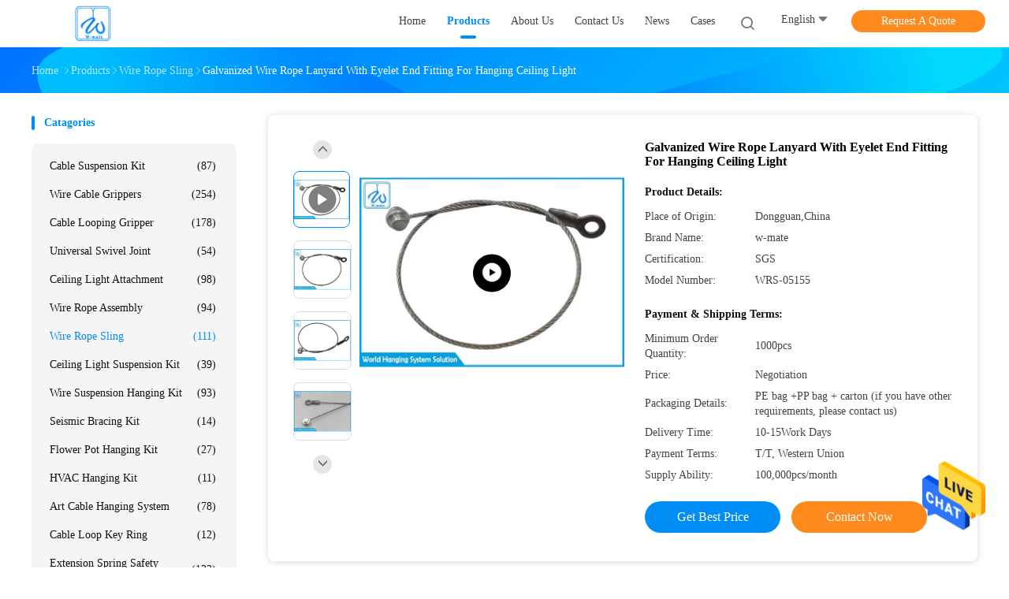

--- FILE ---
content_type: text/html
request_url: https://www.cablesuspensionkit.com/sale-12974159-galvanized-wire-rope-lanyard-with-eyelet-end-fitting-for-hanging-ceiling-light.html
body_size: 30282
content:

<!DOCTYPE html>
<html lang="en">
<head>
	<meta charset="utf-8">
	<meta http-equiv="X-UA-Compatible" content="IE=edge">
	<meta name="viewport" content="width=device-width, initial-scale=1.0, maximum-scale=5.1, minimum-scale=1">
    <title>Galvanized Wire Rope Lanyard With Eyelet End Fitting For Hanging Ceiling Light</title>
    <meta name="keywords" content="stainless steel wire rope slings, eye to eye wire rope sling, Wire Rope Sling" />
    <meta name="description" content="High quality Galvanized Wire Rope Lanyard With Eyelet End Fitting For Hanging Ceiling Light from China, China's leading product market stainless steel wire rope slings product, with strict quality control eye to eye wire rope sling factories, producing high quality eye to eye wire rope sling Products." />
    <link rel='preload'
					  href=/photo/cablesuspensionkit/sitetpl/style/common.css?ver=1732690196 as='style'><link type='text/css' rel='stylesheet'
					  href=/photo/cablesuspensionkit/sitetpl/style/common.css?ver=1732690196 media='all'><meta property="og:title" content="Galvanized Wire Rope Lanyard With Eyelet End Fitting For Hanging Ceiling Light" />
<meta property="og:description" content="High quality Galvanized Wire Rope Lanyard With Eyelet End Fitting For Hanging Ceiling Light from China, China's leading product market stainless steel wire rope slings product, with strict quality control eye to eye wire rope sling factories, producing high quality eye to eye wire rope sling Products." />
<meta property="og:type" content="product" />
<meta property="og:availability" content="instock" />
<meta property="og:site_name" content="Dongguan Wire Rope Mate HardWare Co,.Ltd." />
<meta property="og:url" content="https://www.cablesuspensionkit.com/sale-12974159-galvanized-wire-rope-lanyard-with-eyelet-end-fitting-for-hanging-ceiling-light.html" />
<meta property="og:image" content="https://www.cablesuspensionkit.com/photo/ps30057979-galvanized_wire_rope_lanyard_with_eyelet_end_fitting_for_hanging_ceiling_light.jpg" />
<link rel="canonical" href="https://www.cablesuspensionkit.com/sale-12974159-galvanized-wire-rope-lanyard-with-eyelet-end-fitting-for-hanging-ceiling-light.html" />
<link rel="alternate" href="https://m.cablesuspensionkit.com/sale-12974159-galvanized-wire-rope-lanyard-with-eyelet-end-fitting-for-hanging-ceiling-light.html" media="only screen and (max-width: 640px)" />
<style type="text/css">
/*<![CDATA[*/
.consent__cookie {position: fixed;top: 0;left: 0;width: 100%;height: 0%;z-index: 100000;}.consent__cookie_bg {position: fixed;top: 0;left: 0;width: 100%;height: 100%;background: #000;opacity: .6;display: none }.consent__cookie_rel {position: fixed;bottom:0;left: 0;width: 100%;background: #fff;display: -webkit-box;display: -ms-flexbox;display: flex;flex-wrap: wrap;padding: 24px 80px;-webkit-box-sizing: border-box;box-sizing: border-box;-webkit-box-pack: justify;-ms-flex-pack: justify;justify-content: space-between;-webkit-transition: all ease-in-out .3s;transition: all ease-in-out .3s }.consent__close {position: absolute;top: 20px;right: 20px;cursor: pointer }.consent__close svg {fill: #777 }.consent__close:hover svg {fill: #000 }.consent__cookie_box {flex: 1;word-break: break-word;}.consent__warm {color: #777;font-size: 16px;margin-bottom: 12px;line-height: 19px }.consent__title {color: #333;font-size: 20px;font-weight: 600;margin-bottom: 12px;line-height: 23px }.consent__itxt {color: #333;font-size: 14px;margin-bottom: 12px;display: -webkit-box;display: -ms-flexbox;display: flex;-webkit-box-align: center;-ms-flex-align: center;align-items: center }.consent__itxt i {display: -webkit-inline-box;display: -ms-inline-flexbox;display: inline-flex;width: 28px;height: 28px;border-radius: 50%;background: #e0f9e9;margin-right: 8px;-webkit-box-align: center;-ms-flex-align: center;align-items: center;-webkit-box-pack: center;-ms-flex-pack: center;justify-content: center }.consent__itxt svg {fill: #3ca860 }.consent__txt {color: #a6a6a6;font-size: 14px;margin-bottom: 8px;line-height: 17px }.consent__btns {display: -webkit-box;display: -ms-flexbox;display: flex;-webkit-box-orient: vertical;-webkit-box-direction: normal;-ms-flex-direction: column;flex-direction: column;-webkit-box-pack: center;-ms-flex-pack: center;justify-content: center;flex-shrink: 0;}.consent__btn {width: 280px;height: 40px;line-height: 40px;text-align: center;background: #3ca860;color: #fff;border-radius: 4px;margin: 8px 0;-webkit-box-sizing: border-box;box-sizing: border-box;cursor: pointer;font-size:14px}.consent__btn:hover {background: #00823b }.consent__btn.empty {color: #3ca860;border: 1px solid #3ca860;background: #fff }.consent__btn.empty:hover {background: #3ca860;color: #fff }.open .consent__cookie_bg {display: block }.open .consent__cookie_rel {bottom: 0 }@media (max-width: 760px) {.consent__btns {width: 100%;align-items: center;}.consent__cookie_rel {padding: 20px 24px }}.consent__cookie.open {display: block;}.consent__cookie {display: none;}
/*]]>*/
</style>
<script type="text/javascript">
/*<![CDATA[*/
window.isvideotpl = 1;window.detailurl = '/videos-12974159-galvanized-wire-rope-lanyard-with-eyelet-end-fitting-for-hanging-ceiling-light.html';
var isShowGuide=0;showGuideColor=0;var company_type = 0;var webim_domain = '';

var colorUrl = '';
var aisearch = 0;
var selfUrl = '';
window.playerReportUrl='/vod/view_count/report';
var query_string = ["Products","Detail"];
var g_tp = '';
var customtplcolor = 99702;
window.predomainsub = "";
/*]]>*/
</script>
</head>
<body>
<img src="/logo.gif" style="display:none" alt="logo"/>
    <div id="floatAd" style="z-index: 110000;position:absolute;right:30px;bottom:60px;height:79px;display: block;">
                                <a href="/webim/webim_tab.html" rel="nofollow" data-uid="116286" onclick= 'setwebimCookie(116286,12974159,0);' target="_blank">
            <img style="width: 80px;cursor: pointer;" alt='Send Message' src="/images/floatimage_chat.gif"/>
        </a>
                                </div>
<a style="display: none!important;" title="Dongguan Wire Rope Mate HardWare Co,.Ltd." class="float-inquiry" href="/contactnow.html" onclick='setinquiryCookie("{\"showproduct\":1,\"pid\":\"12974159\",\"name\":\"Galvanized Wire Rope Lanyard With Eyelet End Fitting For Hanging Ceiling Light\",\"source_url\":\"\\/videos-12974159-galvanized-wire-rope-lanyard-with-eyelet-end-fitting-for-hanging-ceiling-light.html\",\"picurl\":\"\\/photo\\/pd30057979-galvanized_wire_rope_lanyard_with_eyelet_end_fitting_for_hanging_ceiling_light.jpg\",\"propertyDetail\":[[\"Product name\",\"Galvanized Wire Rope Lanyard With Eyelet End Fitting\"],[\"Material\",\"Steel\"],[\"Cable Construction:\",\"1x19 or 7x7 or 7x19\"],[\"Application\",\"For Hanging Ceiling Light\"]],\"company_name\":null,\"picurl_c\":\"\\/photo\\/pc30057979-galvanized_wire_rope_lanyard_with_eyelet_end_fitting_for_hanging_ceiling_light.jpg\",\"price\":\"Negotiation\",\"username\":\"Gripper\",\"viewTime\":\"Last Login : 0 hours 34 minutes ago\",\"subject\":\"Please send me more information on your Galvanized Wire Rope Lanyard With Eyelet End Fitting For Hanging Ceiling Light\",\"countrycode\":\"\"}");'></a>
<script>
var originProductInfo = '';
var originProductInfo = {"showproduct":1,"pid":"12974159","name":"Galvanized Wire Rope Lanyard With Eyelet End Fitting For Hanging Ceiling Light","source_url":"\/videos-12974159-galvanized-wire-rope-lanyard-with-eyelet-end-fitting-for-hanging-ceiling-light.html","picurl":"\/photo\/pd30057979-galvanized_wire_rope_lanyard_with_eyelet_end_fitting_for_hanging_ceiling_light.jpg","propertyDetail":[["Product name","Galvanized Wire Rope Lanyard With Eyelet End Fitting"],["Material","Steel"],["Cable Construction:","1x19 or 7x7 or 7x19"],["Application","For Hanging Ceiling Light"]],"company_name":null,"picurl_c":"\/photo\/pc30057979-galvanized_wire_rope_lanyard_with_eyelet_end_fitting_for_hanging_ceiling_light.jpg","price":"Negotiation","username":"Gripper","viewTime":"Last Login : 1 hours 34 minutes ago","subject":"What is your best price for Galvanized Wire Rope Lanyard With Eyelet End Fitting For Hanging Ceiling Light","countrycode":""};
var save_url = "/contactsave.html";
var update_url = "/updateinquiry.html";
var productInfo = {};
var defaulProductInfo = {};
var myDate = new Date();
var curDate = myDate.getFullYear()+'-'+(parseInt(myDate.getMonth())+1)+'-'+myDate.getDate();
var message = '';
var default_pop = 1;
var leaveMessageDialog = document.getElementsByClassName('leave-message-dialog')[0]; // 获取弹层
var _$$ = function (dom) {
    return document.querySelectorAll(dom);
};
resInfo = originProductInfo;
resInfo['name'] = resInfo['name'] || '';
defaulProductInfo.pid = resInfo['pid'];
defaulProductInfo.productName = resInfo['name'] ?? '';
defaulProductInfo.productInfo = resInfo['propertyDetail'];
defaulProductInfo.productImg = resInfo['picurl_c'];
defaulProductInfo.subject = resInfo['subject'] ?? '';
defaulProductInfo.productImgAlt = resInfo['name'] ?? '';
var inquirypopup_tmp = 1;
var message = 'Dear,'+'\r\n'+"I am interested in"+' '+trim(resInfo['name'])+", could you send me more details such as type, size, MOQ, material, etc."+'\r\n'+"Thanks!"+'\r\n'+"Waiting for your reply.";
var message_1 = 'Dear,'+'\r\n'+"I am interested in"+' '+trim(resInfo['name'])+", could you send me more details such as type, size, MOQ, material, etc."+'\r\n'+"Thanks!"+'\r\n'+"Waiting for your reply.";
var message_2 = 'Hello,'+'\r\n'+"I am looking for"+' '+trim(resInfo['name'])+", please send me the price, specification and picture."+'\r\n'+"Your swift response will be highly appreciated."+'\r\n'+"Feel free to contact me for more information."+'\r\n'+"Thanks a lot.";
var message_3 = 'Hello,'+'\r\n'+trim(resInfo['name'])+' '+"meets my expectations."+'\r\n'+"Please give me the best price and some other product information."+'\r\n'+"Feel free to contact me via my mail."+'\r\n'+"Thanks a lot.";

var message_4 = 'Dear,'+'\r\n'+"What is the FOB price on your"+' '+trim(resInfo['name'])+'?'+'\r\n'+"Which is the nearest port name?"+'\r\n'+"Please reply me as soon as possible, it would be better to share further information."+'\r\n'+"Regards!";
var message_5 = 'Hi there,'+'\r\n'+"I am very interested in your"+' '+trim(resInfo['name'])+'.'+'\r\n'+"Please send me your product details."+'\r\n'+"Looking forward to your quick reply."+'\r\n'+"Feel free to contact me by mail."+'\r\n'+"Regards!";

var message_6 = 'Dear,'+'\r\n'+"Please provide us with information about your"+' '+trim(resInfo['name'])+", such as type, size, material, and of course the best price."+'\r\n'+"Looking forward to your quick reply."+'\r\n'+"Thank you!";
var message_7 = 'Dear,'+'\r\n'+"Can you supply"+' '+trim(resInfo['name'])+" for us?"+'\r\n'+"First we want a price list and some product details."+'\r\n'+"I hope to get reply asap and look forward to cooperation."+'\r\n'+"Thank you very much.";
var message_8 = 'hi,'+'\r\n'+"I am looking for"+' '+trim(resInfo['name'])+", please give me some more detailed product information."+'\r\n'+"I look forward to your reply."+'\r\n'+"Thank you!";
var message_9 = 'Hello,'+'\r\n'+"Your"+' '+trim(resInfo['name'])+" meets my requirements very well."+'\r\n'+"Please send me the price, specification, and similar model will be OK."+'\r\n'+"Feel free to chat with me."+'\r\n'+"Thanks!";
var message_10 = 'Dear,'+'\r\n'+"I want to know more about the details and quotation of"+' '+trim(resInfo['name'])+'.'+'\r\n'+"Feel free to contact me."+'\r\n'+"Regards!";

var r = getRandom(1,10);

defaulProductInfo.message = eval("message_"+r);
    defaulProductInfo.message = eval("message_"+r);
        var mytAjax = {

    post: function(url, data, fn) {
        var xhr = new XMLHttpRequest();
        xhr.open("POST", url, true);
        xhr.setRequestHeader("Content-Type", "application/x-www-form-urlencoded;charset=UTF-8");
        xhr.setRequestHeader("X-Requested-With", "XMLHttpRequest");
        xhr.setRequestHeader('Content-Type','text/plain;charset=UTF-8');
        xhr.onreadystatechange = function() {
            if(xhr.readyState == 4 && (xhr.status == 200 || xhr.status == 304)) {
                fn.call(this, xhr.responseText);
            }
        };
        xhr.send(data);
    },

    postform: function(url, data, fn) {
        var xhr = new XMLHttpRequest();
        xhr.open("POST", url, true);
        xhr.setRequestHeader("X-Requested-With", "XMLHttpRequest");
        xhr.onreadystatechange = function() {
            if(xhr.readyState == 4 && (xhr.status == 200 || xhr.status == 304)) {
                fn.call(this, xhr.responseText);
            }
        };
        xhr.send(data);
    }
};
/*window.onload = function(){
    leaveMessageDialog = document.getElementsByClassName('leave-message-dialog')[0];
    if (window.localStorage.recordDialogStatus=='undefined' || (window.localStorage.recordDialogStatus!='undefined' && window.localStorage.recordDialogStatus != curDate)) {
        setTimeout(function(){
            if(parseInt(inquirypopup_tmp%10) == 1){
                creatDialog(defaulProductInfo, 1);
            }
        }, 6000);
    }
};*/
function trim(str)
{
    str = str.replace(/(^\s*)/g,"");
    return str.replace(/(\s*$)/g,"");
};
function getRandom(m,n){
    var num = Math.floor(Math.random()*(m - n) + n);
    return num;
};
function strBtn(param) {

    var starattextarea = document.getElementById("textareamessage").value.length;
    var email = document.getElementById("startEmail").value;

    var default_tip = document.querySelectorAll(".watermark_container").length;
    if (20 < starattextarea && starattextarea < 3000) {
        if(default_tip>0){
            document.getElementById("textareamessage1").parentNode.parentNode.nextElementSibling.style.display = "none";
        }else{
            document.getElementById("textareamessage1").parentNode.nextElementSibling.style.display = "none";
        }

    } else {
        if(default_tip>0){
            document.getElementById("textareamessage1").parentNode.parentNode.nextElementSibling.style.display = "block";
        }else{
            document.getElementById("textareamessage1").parentNode.nextElementSibling.style.display = "block";
        }

        return;
    }

    // var re = /^([a-zA-Z0-9_-])+@([a-zA-Z0-9_-])+\.([a-zA-Z0-9_-])+/i;/*邮箱不区分大小写*/
    var re = /^[a-zA-Z0-9][\w-]*(\.?[\w-]+)*@[a-zA-Z0-9-]+(\.[a-zA-Z0-9]+)+$/i;
    if (!re.test(email)) {
        document.getElementById("startEmail").nextElementSibling.style.display = "block";
        return;
    } else {
        document.getElementById("startEmail").nextElementSibling.style.display = "none";
    }

    var subject = document.getElementById("pop_subject").value;
    var pid = document.getElementById("pop_pid").value;
    var message = document.getElementById("textareamessage").value;
    var sender_email = document.getElementById("startEmail").value;
    var tel = '';
    if (document.getElementById("tel0") != undefined && document.getElementById("tel0") != '')
        tel = document.getElementById("tel0").value;
    var form_serialize = '&tel='+tel;

    form_serialize = form_serialize.replace(/\+/g, "%2B");
    mytAjax.post(save_url,"pid="+pid+"&subject="+subject+"&email="+sender_email+"&message="+(message)+form_serialize,function(res){
        var mes = JSON.parse(res);
        if(mes.status == 200){
            var iid = mes.iid;
            document.getElementById("pop_iid").value = iid;
            document.getElementById("pop_uuid").value = mes.uuid;

            if(typeof gtag_report_conversion === "function"){
                gtag_report_conversion();//执行统计js代码
            }
            if(typeof fbq === "function"){
                fbq('track','Purchase');//执行统计js代码
            }
        }
    });
    for (var index = 0; index < document.querySelectorAll(".dialog-content-pql").length; index++) {
        document.querySelectorAll(".dialog-content-pql")[index].style.display = "none";
    };
    $('#idphonepql').val(tel);
    document.getElementById("dialog-content-pql-id").style.display = "block";
    ;
};
function twoBtnOk(param) {

    var selectgender = document.getElementById("Mr").innerHTML;
    var iid = document.getElementById("pop_iid").value;
    var sendername = document.getElementById("idnamepql").value;
    var senderphone = document.getElementById("idphonepql").value;
    var sendercname = document.getElementById("idcompanypql").value;
    var uuid = document.getElementById("pop_uuid").value;
    var gender = 2;
    if(selectgender == 'Mr.') gender = 0;
    if(selectgender == 'Mrs.') gender = 1;
    var pid = document.getElementById("pop_pid").value;
    var form_serialize = '';

        form_serialize = form_serialize.replace(/\+/g, "%2B");

    mytAjax.post(update_url,"iid="+iid+"&gender="+gender+"&uuid="+uuid+"&name="+(sendername)+"&tel="+(senderphone)+"&company="+(sendercname)+form_serialize,function(res){});

    for (var index = 0; index < document.querySelectorAll(".dialog-content-pql").length; index++) {
        document.querySelectorAll(".dialog-content-pql")[index].style.display = "none";
    };
    document.getElementById("dialog-content-pql-ok").style.display = "block";

};
function toCheckMust(name) {
    $('#'+name+'error').hide();
}
function handClidk(param) {
    var starattextarea = document.getElementById("textareamessage1").value.length;
    var email = document.getElementById("startEmail1").value;
    var default_tip = document.querySelectorAll(".watermark_container").length;
    if (20 < starattextarea && starattextarea < 3000) {
        if(default_tip>0){
            document.getElementById("textareamessage1").parentNode.parentNode.nextElementSibling.style.display = "none";
        }else{
            document.getElementById("textareamessage1").parentNode.nextElementSibling.style.display = "none";
        }

    } else {
        if(default_tip>0){
            document.getElementById("textareamessage1").parentNode.parentNode.nextElementSibling.style.display = "block";
        }else{
            document.getElementById("textareamessage1").parentNode.nextElementSibling.style.display = "block";
        }

        return;
    }

    // var re = /^([a-zA-Z0-9_-])+@([a-zA-Z0-9_-])+\.([a-zA-Z0-9_-])+/i;
    var re = /^[a-zA-Z0-9][\w-]*(\.?[\w-]+)*@[a-zA-Z0-9-]+(\.[a-zA-Z0-9]+)+$/i;
    if (!re.test(email)) {
        document.getElementById("startEmail1").nextElementSibling.style.display = "block";
        return;
    } else {
        document.getElementById("startEmail1").nextElementSibling.style.display = "none";
    }

    var subject = document.getElementById("pop_subject").value;
    var pid = document.getElementById("pop_pid").value;
    var message = document.getElementById("textareamessage1").value;
    var sender_email = document.getElementById("startEmail1").value;
    var form_serialize = tel = '';
    if (document.getElementById("tel1") != undefined && document.getElementById("tel1") != '')
        tel = document.getElementById("tel1").value;
        mytAjax.post(save_url,"email="+sender_email+"&tel="+tel+"&pid="+pid+"&message="+message+"&subject="+subject+form_serialize,function(res){

        var mes = JSON.parse(res);
        if(mes.status == 200){
            var iid = mes.iid;
            document.getElementById("pop_iid").value = iid;
            document.getElementById("pop_uuid").value = mes.uuid;
            if(typeof gtag_report_conversion === "function"){
                gtag_report_conversion();//执行统计js代码
            }
        }

    });
    for (var index = 0; index < document.querySelectorAll(".dialog-content-pql").length; index++) {
        document.querySelectorAll(".dialog-content-pql")[index].style.display = "none";
    };
    $('#idphonepql').val(tel);
    document.getElementById("dialog-content-pql-id").style.display = "block";

};
window.addEventListener('load', function () {
    $('.checkbox-wrap label').each(function(){
        if($(this).find('input').prop('checked')){
            $(this).addClass('on')
        }else {
            $(this).removeClass('on')
        }
    })
    $(document).on('click', '.checkbox-wrap label' , function(ev){
        if (ev.target.tagName.toUpperCase() != 'INPUT') {
            $(this).toggleClass('on')
        }
    })
})

function hand_video(pdata) {
    data = JSON.parse(pdata);
    productInfo.productName = data.productName;
    productInfo.productInfo = data.productInfo;
    productInfo.productImg = data.productImg;
    productInfo.subject = data.subject;

    var message = 'Dear,'+'\r\n'+"I am interested in"+' '+trim(data.productName)+", could you send me more details such as type, size, quantity, material, etc."+'\r\n'+"Thanks!"+'\r\n'+"Waiting for your reply.";

    var message = 'Dear,'+'\r\n'+"I am interested in"+' '+trim(data.productName)+", could you send me more details such as type, size, MOQ, material, etc."+'\r\n'+"Thanks!"+'\r\n'+"Waiting for your reply.";
    var message_1 = 'Dear,'+'\r\n'+"I am interested in"+' '+trim(data.productName)+", could you send me more details such as type, size, MOQ, material, etc."+'\r\n'+"Thanks!"+'\r\n'+"Waiting for your reply.";
    var message_2 = 'Hello,'+'\r\n'+"I am looking for"+' '+trim(data.productName)+", please send me the price, specification and picture."+'\r\n'+"Your swift response will be highly appreciated."+'\r\n'+"Feel free to contact me for more information."+'\r\n'+"Thanks a lot.";
    var message_3 = 'Hello,'+'\r\n'+trim(data.productName)+' '+"meets my expectations."+'\r\n'+"Please give me the best price and some other product information."+'\r\n'+"Feel free to contact me via my mail."+'\r\n'+"Thanks a lot.";

    var message_4 = 'Dear,'+'\r\n'+"What is the FOB price on your"+' '+trim(data.productName)+'?'+'\r\n'+"Which is the nearest port name?"+'\r\n'+"Please reply me as soon as possible, it would be better to share further information."+'\r\n'+"Regards!";
    var message_5 = 'Hi there,'+'\r\n'+"I am very interested in your"+' '+trim(data.productName)+'.'+'\r\n'+"Please send me your product details."+'\r\n'+"Looking forward to your quick reply."+'\r\n'+"Feel free to contact me by mail."+'\r\n'+"Regards!";

    var message_6 = 'Dear,'+'\r\n'+"Please provide us with information about your"+' '+trim(data.productName)+", such as type, size, material, and of course the best price."+'\r\n'+"Looking forward to your quick reply."+'\r\n'+"Thank you!";
    var message_7 = 'Dear,'+'\r\n'+"Can you supply"+' '+trim(data.productName)+" for us?"+'\r\n'+"First we want a price list and some product details."+'\r\n'+"I hope to get reply asap and look forward to cooperation."+'\r\n'+"Thank you very much.";
    var message_8 = 'hi,'+'\r\n'+"I am looking for"+' '+trim(data.productName)+", please give me some more detailed product information."+'\r\n'+"I look forward to your reply."+'\r\n'+"Thank you!";
    var message_9 = 'Hello,'+'\r\n'+"Your"+' '+trim(data.productName)+" meets my requirements very well."+'\r\n'+"Please send me the price, specification, and similar model will be OK."+'\r\n'+"Feel free to chat with me."+'\r\n'+"Thanks!";
    var message_10 = 'Dear,'+'\r\n'+"I want to know more about the details and quotation of"+' '+trim(data.productName)+'.'+'\r\n'+"Feel free to contact me."+'\r\n'+"Regards!";

    var r = getRandom(1,10);

    productInfo.message = eval("message_"+r);
            if(parseInt(inquirypopup_tmp/10) == 1){
        productInfo.message = "";
    }
    productInfo.pid = data.pid;
    creatDialog(productInfo, 2);
};

function handDialog(pdata) {
    data = JSON.parse(pdata);
    productInfo.productName = data.productName;
    productInfo.productInfo = data.productInfo;
    productInfo.productImg = data.productImg;
    productInfo.subject = data.subject;

    var message = 'Dear,'+'\r\n'+"I am interested in"+' '+trim(data.productName)+", could you send me more details such as type, size, quantity, material, etc."+'\r\n'+"Thanks!"+'\r\n'+"Waiting for your reply.";

    var message = 'Dear,'+'\r\n'+"I am interested in"+' '+trim(data.productName)+", could you send me more details such as type, size, MOQ, material, etc."+'\r\n'+"Thanks!"+'\r\n'+"Waiting for your reply.";
    var message_1 = 'Dear,'+'\r\n'+"I am interested in"+' '+trim(data.productName)+", could you send me more details such as type, size, MOQ, material, etc."+'\r\n'+"Thanks!"+'\r\n'+"Waiting for your reply.";
    var message_2 = 'Hello,'+'\r\n'+"I am looking for"+' '+trim(data.productName)+", please send me the price, specification and picture."+'\r\n'+"Your swift response will be highly appreciated."+'\r\n'+"Feel free to contact me for more information."+'\r\n'+"Thanks a lot.";
    var message_3 = 'Hello,'+'\r\n'+trim(data.productName)+' '+"meets my expectations."+'\r\n'+"Please give me the best price and some other product information."+'\r\n'+"Feel free to contact me via my mail."+'\r\n'+"Thanks a lot.";

    var message_4 = 'Dear,'+'\r\n'+"What is the FOB price on your"+' '+trim(data.productName)+'?'+'\r\n'+"Which is the nearest port name?"+'\r\n'+"Please reply me as soon as possible, it would be better to share further information."+'\r\n'+"Regards!";
    var message_5 = 'Hi there,'+'\r\n'+"I am very interested in your"+' '+trim(data.productName)+'.'+'\r\n'+"Please send me your product details."+'\r\n'+"Looking forward to your quick reply."+'\r\n'+"Feel free to contact me by mail."+'\r\n'+"Regards!";

    var message_6 = 'Dear,'+'\r\n'+"Please provide us with information about your"+' '+trim(data.productName)+", such as type, size, material, and of course the best price."+'\r\n'+"Looking forward to your quick reply."+'\r\n'+"Thank you!";
    var message_7 = 'Dear,'+'\r\n'+"Can you supply"+' '+trim(data.productName)+" for us?"+'\r\n'+"First we want a price list and some product details."+'\r\n'+"I hope to get reply asap and look forward to cooperation."+'\r\n'+"Thank you very much.";
    var message_8 = 'hi,'+'\r\n'+"I am looking for"+' '+trim(data.productName)+", please give me some more detailed product information."+'\r\n'+"I look forward to your reply."+'\r\n'+"Thank you!";
    var message_9 = 'Hello,'+'\r\n'+"Your"+' '+trim(data.productName)+" meets my requirements very well."+'\r\n'+"Please send me the price, specification, and similar model will be OK."+'\r\n'+"Feel free to chat with me."+'\r\n'+"Thanks!";
    var message_10 = 'Dear,'+'\r\n'+"I want to know more about the details and quotation of"+' '+trim(data.productName)+'.'+'\r\n'+"Feel free to contact me."+'\r\n'+"Regards!";

    var r = getRandom(1,10);
    productInfo.message = eval("message_"+r);
            if(parseInt(inquirypopup_tmp/10) == 1){
        productInfo.message = "";
    }
    productInfo.pid = data.pid;
    creatDialog(productInfo, 2);
};

function closepql(param) {

    leaveMessageDialog.style.display = 'none';
};

function closepql2(param) {

    for (var index = 0; index < document.querySelectorAll(".dialog-content-pql").length; index++) {
        document.querySelectorAll(".dialog-content-pql")[index].style.display = "none";
    };
    document.getElementById("dialog-content-pql-ok").style.display = "block";
};

function decodeHtmlEntities(str) {
    var tempElement = document.createElement('div');
    tempElement.innerHTML = str;
    return tempElement.textContent || tempElement.innerText || '';
}

function initProduct(productInfo,type){

    productInfo.productName = decodeHtmlEntities(productInfo.productName);
    productInfo.message = decodeHtmlEntities(productInfo.message);

    leaveMessageDialog = document.getElementsByClassName('leave-message-dialog')[0];
    leaveMessageDialog.style.display = "block";
    if(type == 3){
        var popinquiryemail = document.getElementById("popinquiryemail").value;
        _$$("#startEmail1")[0].value = popinquiryemail;
    }else{
        _$$("#startEmail1")[0].value = "";
    }
    _$$("#startEmail")[0].value = "";
    _$$("#idnamepql")[0].value = "";
    _$$("#idphonepql")[0].value = "";
    _$$("#idcompanypql")[0].value = "";

    _$$("#pop_pid")[0].value = productInfo.pid;
    _$$("#pop_subject")[0].value = productInfo.subject;
    
    if(parseInt(inquirypopup_tmp/10) == 1){
        productInfo.message = "";
    }

    _$$("#textareamessage1")[0].value = productInfo.message;
    _$$("#textareamessage")[0].value = productInfo.message;

    _$$("#dialog-content-pql-id .titlep")[0].innerHTML = productInfo.productName;
    _$$("#dialog-content-pql-id img")[0].setAttribute("src", productInfo.productImg);
    _$$("#dialog-content-pql-id img")[0].setAttribute("alt", productInfo.productImgAlt);

    _$$("#dialog-content-pql-id-hand img")[0].setAttribute("src", productInfo.productImg);
    _$$("#dialog-content-pql-id-hand img")[0].setAttribute("alt", productInfo.productImgAlt);
    _$$("#dialog-content-pql-id-hand .titlep")[0].innerHTML = productInfo.productName;

    if (productInfo.productInfo.length > 0) {
        var ul2, ul;
        ul = document.createElement("ul");
        for (var index = 0; index < productInfo.productInfo.length; index++) {
            var el = productInfo.productInfo[index];
            var li = document.createElement("li");
            var span1 = document.createElement("span");
            span1.innerHTML = el[0] + ":";
            var span2 = document.createElement("span");
            span2.innerHTML = el[1];
            li.appendChild(span1);
            li.appendChild(span2);
            ul.appendChild(li);

        }
        ul2 = ul.cloneNode(true);
        if (type === 1) {
            _$$("#dialog-content-pql-id .left")[0].replaceChild(ul, _$$("#dialog-content-pql-id .left ul")[0]);
        } else {
            _$$("#dialog-content-pql-id-hand .left")[0].replaceChild(ul2, _$$("#dialog-content-pql-id-hand .left ul")[0]);
            _$$("#dialog-content-pql-id .left")[0].replaceChild(ul, _$$("#dialog-content-pql-id .left ul")[0]);
        }
    };
    for (var index = 0; index < _$$("#dialog-content-pql-id .right ul li").length; index++) {
        _$$("#dialog-content-pql-id .right ul li")[index].addEventListener("click", function (params) {
            _$$("#dialog-content-pql-id .right #Mr")[0].innerHTML = this.innerHTML
        }, false)

    };

};
function closeInquiryCreateDialog() {
    document.getElementById("xuanpan_dialog_box_pql").style.display = "none";
};
function showInquiryCreateDialog() {
    document.getElementById("xuanpan_dialog_box_pql").style.display = "block";
};
function submitPopInquiry(){
    var message = document.getElementById("inquiry_message").value;
    var email = document.getElementById("inquiry_email").value;
    var subject = defaulProductInfo.subject;
    var pid = defaulProductInfo.pid;
    if (email === undefined) {
        showInquiryCreateDialog();
        document.getElementById("inquiry_email").style.border = "1px solid red";
        return false;
    };
    if (message === undefined) {
        showInquiryCreateDialog();
        document.getElementById("inquiry_message").style.border = "1px solid red";
        return false;
    };
    if (email.search(/^\w+((-\w+)|(\.\w+))*\@[A-Za-z0-9]+((\.|-)[A-Za-z0-9]+)*\.[A-Za-z0-9]+$/) == -1) {
        document.getElementById("inquiry_email").style.border= "1px solid red";
        showInquiryCreateDialog();
        return false;
    } else {
        document.getElementById("inquiry_email").style.border= "";
    };
    if (message.length < 20 || message.length >3000) {
        showInquiryCreateDialog();
        document.getElementById("inquiry_message").style.border = "1px solid red";
        return false;
    } else {
        document.getElementById("inquiry_message").style.border = "";
    };
    var tel = '';
    if (document.getElementById("tel") != undefined && document.getElementById("tel") != '')
        tel = document.getElementById("tel").value;

    mytAjax.post(save_url,"pid="+pid+"&subject="+subject+"&email="+email+"&message="+(message)+'&tel='+tel,function(res){
        var mes = JSON.parse(res);
        if(mes.status == 200){
            var iid = mes.iid;
            document.getElementById("pop_iid").value = iid;
            document.getElementById("pop_uuid").value = mes.uuid;

        }
    });
    initProduct(defaulProductInfo);
    for (var index = 0; index < document.querySelectorAll(".dialog-content-pql").length; index++) {
        document.querySelectorAll(".dialog-content-pql")[index].style.display = "none";
    };
    $('#idphonepql').val(tel);
    document.getElementById("dialog-content-pql-id").style.display = "block";

};

//带附件上传
function submitPopInquiryfile(email_id,message_id,check_sort,name_id,phone_id,company_id,attachments){

    if(typeof(check_sort) == 'undefined'){
        check_sort = 0;
    }
    var message = document.getElementById(message_id).value;
    var email = document.getElementById(email_id).value;
    var attachments = document.getElementById(attachments).value;
    if(typeof(name_id) !== 'undefined' && name_id != ""){
        var name  = document.getElementById(name_id).value;
    }
    if(typeof(phone_id) !== 'undefined' && phone_id != ""){
        var phone = document.getElementById(phone_id).value;
    }
    if(typeof(company_id) !== 'undefined' && company_id != ""){
        var company = document.getElementById(company_id).value;
    }
    var subject = defaulProductInfo.subject;
    var pid = defaulProductInfo.pid;

    if(check_sort == 0){
        if (email === undefined) {
            showInquiryCreateDialog();
            document.getElementById(email_id).style.border = "1px solid red";
            return false;
        };
        if (message === undefined) {
            showInquiryCreateDialog();
            document.getElementById(message_id).style.border = "1px solid red";
            return false;
        };

        if (email.search(/^\w+((-\w+)|(\.\w+))*\@[A-Za-z0-9]+((\.|-)[A-Za-z0-9]+)*\.[A-Za-z0-9]+$/) == -1) {
            document.getElementById(email_id).style.border= "1px solid red";
            showInquiryCreateDialog();
            return false;
        } else {
            document.getElementById(email_id).style.border= "";
        };
        if (message.length < 20 || message.length >3000) {
            showInquiryCreateDialog();
            document.getElementById(message_id).style.border = "1px solid red";
            return false;
        } else {
            document.getElementById(message_id).style.border = "";
        };
    }else{

        if (message === undefined) {
            showInquiryCreateDialog();
            document.getElementById(message_id).style.border = "1px solid red";
            return false;
        };

        if (email === undefined) {
            showInquiryCreateDialog();
            document.getElementById(email_id).style.border = "1px solid red";
            return false;
        };

        if (message.length < 20 || message.length >3000) {
            showInquiryCreateDialog();
            document.getElementById(message_id).style.border = "1px solid red";
            return false;
        } else {
            document.getElementById(message_id).style.border = "";
        };

        if (email.search(/^\w+((-\w+)|(\.\w+))*\@[A-Za-z0-9]+((\.|-)[A-Za-z0-9]+)*\.[A-Za-z0-9]+$/) == -1) {
            document.getElementById(email_id).style.border= "1px solid red";
            showInquiryCreateDialog();
            return false;
        } else {
            document.getElementById(email_id).style.border= "";
        };

    };

    mytAjax.post(save_url,"pid="+pid+"&subject="+subject+"&email="+email+"&message="+message+"&company="+company+"&attachments="+attachments,function(res){
        var mes = JSON.parse(res);
        if(mes.status == 200){
            var iid = mes.iid;
            document.getElementById("pop_iid").value = iid;
            document.getElementById("pop_uuid").value = mes.uuid;

            if(typeof gtag_report_conversion === "function"){
                gtag_report_conversion();//执行统计js代码
            }
            if(typeof fbq === "function"){
                fbq('track','Purchase');//执行统计js代码
            }
        }
    });
    initProduct(defaulProductInfo);

    if(name !== undefined && name != ""){
        _$$("#idnamepql")[0].value = name;
    }

    if(phone !== undefined && phone != ""){
        _$$("#idphonepql")[0].value = phone;
    }

    if(company !== undefined && company != ""){
        _$$("#idcompanypql")[0].value = company;
    }

    for (var index = 0; index < document.querySelectorAll(".dialog-content-pql").length; index++) {
        document.querySelectorAll(".dialog-content-pql")[index].style.display = "none";
    };
    document.getElementById("dialog-content-pql-id").style.display = "block";

};
function submitPopInquiryByParam(email_id,message_id,check_sort,name_id,phone_id,company_id){

    if(typeof(check_sort) == 'undefined'){
        check_sort = 0;
    }

    var senderphone = '';
    var message = document.getElementById(message_id).value;
    var email = document.getElementById(email_id).value;
    if(typeof(name_id) !== 'undefined' && name_id != ""){
        var name  = document.getElementById(name_id).value;
    }
    if(typeof(phone_id) !== 'undefined' && phone_id != ""){
        var phone = document.getElementById(phone_id).value;
        senderphone = phone;
    }
    if(typeof(company_id) !== 'undefined' && company_id != ""){
        var company = document.getElementById(company_id).value;
    }
    var subject = defaulProductInfo.subject;
    var pid = defaulProductInfo.pid;

    if(check_sort == 0){
        if (email === undefined) {
            showInquiryCreateDialog();
            document.getElementById(email_id).style.border = "1px solid red";
            return false;
        };
        if (message === undefined) {
            showInquiryCreateDialog();
            document.getElementById(message_id).style.border = "1px solid red";
            return false;
        };

        if (email.search(/^\w+((-\w+)|(\.\w+))*\@[A-Za-z0-9]+((\.|-)[A-Za-z0-9]+)*\.[A-Za-z0-9]+$/) == -1) {
            document.getElementById(email_id).style.border= "1px solid red";
            showInquiryCreateDialog();
            return false;
        } else {
            document.getElementById(email_id).style.border= "";
        };
        if (message.length < 20 || message.length >3000) {
            showInquiryCreateDialog();
            document.getElementById(message_id).style.border = "1px solid red";
            return false;
        } else {
            document.getElementById(message_id).style.border = "";
        };
    }else{

        if (message === undefined) {
            showInquiryCreateDialog();
            document.getElementById(message_id).style.border = "1px solid red";
            return false;
        };

        if (email === undefined) {
            showInquiryCreateDialog();
            document.getElementById(email_id).style.border = "1px solid red";
            return false;
        };

        if (message.length < 20 || message.length >3000) {
            showInquiryCreateDialog();
            document.getElementById(message_id).style.border = "1px solid red";
            return false;
        } else {
            document.getElementById(message_id).style.border = "";
        };

        if (email.search(/^\w+((-\w+)|(\.\w+))*\@[A-Za-z0-9]+((\.|-)[A-Za-z0-9]+)*\.[A-Za-z0-9]+$/) == -1) {
            document.getElementById(email_id).style.border= "1px solid red";
            showInquiryCreateDialog();
            return false;
        } else {
            document.getElementById(email_id).style.border= "";
        };

    };

    var productsku = "";
    if($("#product_sku").length > 0){
        productsku = $("#product_sku").html();
    }

    mytAjax.post(save_url,"tel="+senderphone+"&pid="+pid+"&subject="+subject+"&email="+email+"&message="+message+"&messagesku="+encodeURI(productsku),function(res){
        var mes = JSON.parse(res);
        if(mes.status == 200){
            var iid = mes.iid;
            document.getElementById("pop_iid").value = iid;
            document.getElementById("pop_uuid").value = mes.uuid;

            if(typeof gtag_report_conversion === "function"){
                gtag_report_conversion();//执行统计js代码
            }
            if(typeof fbq === "function"){
                fbq('track','Purchase');//执行统计js代码
            }
        }
    });
    initProduct(defaulProductInfo);

    if(name !== undefined && name != ""){
        _$$("#idnamepql")[0].value = name;
    }

    if(phone !== undefined && phone != ""){
        _$$("#idphonepql")[0].value = phone;
    }

    if(company !== undefined && company != ""){
        _$$("#idcompanypql")[0].value = company;
    }

    for (var index = 0; index < document.querySelectorAll(".dialog-content-pql").length; index++) {
        document.querySelectorAll(".dialog-content-pql")[index].style.display = "none";

    };
    document.getElementById("dialog-content-pql-id").style.display = "block";

};

function creat_videoDialog(productInfo, type) {

    if(type == 1){
        if(default_pop != 1){
            return false;
        }
        window.localStorage.recordDialogStatus = curDate;
    }else{
        default_pop = 0;
    }
    initProduct(productInfo, type);
    if (type === 1) {
        // 自动弹出
        for (var index = 0; index < document.querySelectorAll(".dialog-content-pql").length; index++) {

            document.querySelectorAll(".dialog-content-pql")[index].style.display = "none";
        };
        document.getElementById("dialog-content-pql").style.display = "block";
    } else {
        // 手动弹出
        for (var index = 0; index < document.querySelectorAll(".dialog-content-pql").length; index++) {
            document.querySelectorAll(".dialog-content-pql")[index].style.display = "none";
        };
        document.getElementById("dialog-content-pql-id-hand").style.display = "block";
    }
}

function creatDialog(productInfo, type) {

    if(type == 1){
        if(default_pop != 1){
            return false;
        }
        window.localStorage.recordDialogStatus = curDate;
    }else{
        default_pop = 0;
    }
    initProduct(productInfo, type);
    if (type === 1) {
        // 自动弹出
        for (var index = 0; index < document.querySelectorAll(".dialog-content-pql").length; index++) {

            document.querySelectorAll(".dialog-content-pql")[index].style.display = "none";
        };
        document.getElementById("dialog-content-pql").style.display = "block";
    } else {
        // 手动弹出
        for (var index = 0; index < document.querySelectorAll(".dialog-content-pql").length; index++) {
            document.querySelectorAll(".dialog-content-pql")[index].style.display = "none";
        };
        document.getElementById("dialog-content-pql-id-hand").style.display = "block";
    }
}

//带邮箱信息打开询盘框 emailtype=1表示带入邮箱
function openDialog(emailtype){
    var type = 2;//不带入邮箱，手动弹出
    if(emailtype == 1){
        var popinquiryemail = document.getElementById("popinquiryemail").value;
        // var re = /^([a-zA-Z0-9_-])+@([a-zA-Z0-9_-])+\.([a-zA-Z0-9_-])+/i;
        var re = /^[a-zA-Z0-9][\w-]*(\.?[\w-]+)*@[a-zA-Z0-9-]+(\.[a-zA-Z0-9]+)+$/i;
        if (!re.test(popinquiryemail)) {
            //前端提示样式;
            showInquiryCreateDialog();
            document.getElementById("popinquiryemail").style.border = "1px solid red";
            return false;
        } else {
            //前端提示样式;
        }
        var type = 3;
    }
    creatDialog(defaulProductInfo,type);
}

//上传附件
function inquiryUploadFile(){
    var fileObj = document.querySelector("#fileId").files[0];
    //构建表单数据
    var formData = new FormData();
    var filesize = fileObj.size;
    if(filesize > 10485760 || filesize == 0) {
        document.getElementById("filetips").style.display = "block";
        return false;
    }else {
        document.getElementById("filetips").style.display = "none";
    }
    formData.append('popinquiryfile', fileObj);
    document.getElementById("quotefileform").reset();
    var save_url = "/inquiryuploadfile.html";
    mytAjax.postform(save_url,formData,function(res){
        var mes = JSON.parse(res);
        if(mes.status == 200){
            document.getElementById("uploader-file-info").innerHTML = document.getElementById("uploader-file-info").innerHTML + "<span class=op>"+mes.attfile.name+"<a class=delatt id=att"+mes.attfile.id+" onclick=delatt("+mes.attfile.id+");>Delete</a></span>";
            var nowattachs = document.getElementById("attachments").value;
            if( nowattachs !== ""){
                var attachs = JSON.parse(nowattachs);
                attachs[mes.attfile.id] = mes.attfile;
            }else{
                var attachs = {};
                attachs[mes.attfile.id] = mes.attfile;
            }
            document.getElementById("attachments").value = JSON.stringify(attachs);
        }
    });
}
//附件删除
function delatt(attid)
{
    var nowattachs = document.getElementById("attachments").value;
    if( nowattachs !== ""){
        var attachs = JSON.parse(nowattachs);
        if(attachs[attid] == ""){
            return false;
        }
        var formData = new FormData();
        var delfile = attachs[attid]['filename'];
        var save_url = "/inquirydelfile.html";
        if(delfile != "") {
            formData.append('delfile', delfile);
            mytAjax.postform(save_url, formData, function (res) {
                if(res !== "") {
                    var mes = JSON.parse(res);
                    if (mes.status == 200) {
                        delete attachs[attid];
                        document.getElementById("attachments").value = JSON.stringify(attachs);
                        var s = document.getElementById("att"+attid);
                        s.parentNode.remove();
                    }
                }
            });
        }
    }else{
        return false;
    }
}

</script>
<div class="leave-message-dialog" style="display: none">
<style>
    .leave-message-dialog .close:before, .leave-message-dialog .close:after{
        content:initial;
    }
</style>
<div class="dialog-content-pql" id="dialog-content-pql" style="display: none">
    <span class="close" onclick="closepql()"><img src="/images/close.png" alt="close"></span>
    <div class="title">
        <p class="firstp-pql">Leave a Message</p>
        <p class="lastp-pql">We will call you back soon!</p>
    </div>
    <div class="form">
        <div class="textarea">
            <textarea style='font-family: robot;'  name="" id="textareamessage" cols="30" rows="10" style="margin-bottom:14px;width:100%"
                placeholder="Please enter your inquiry details."></textarea>
        </div>
        <p class="error-pql"> <span class="icon-pql"><img src="/images/error.png" alt="Dongguan Wire Rope Mate HardWare Co,.Ltd."></span> Your message must be between 20-3,000 characters!</p>
        <input id="startEmail" type="text" placeholder="Enter your E-mail" onkeydown="if(event.keyCode === 13){ strBtn();}">
        <p class="error-pql"><span class="icon-pql"><img src="/images/error.png" alt="Dongguan Wire Rope Mate HardWare Co,.Ltd."></span> Please check your E-mail! </p>
                <div class="operations">
            <div class='btn' id="submitStart" type="submit" onclick="strBtn()">SUBMIT</div>
        </div>
            </div>
</div>
<div class="dialog-content-pql dialog-content-pql-id" id="dialog-content-pql-id" style="display:none">
        <span class="close" onclick="closepql2()"><svg t="1648434466530" class="icon" viewBox="0 0 1024 1024" version="1.1" xmlns="http://www.w3.org/2000/svg" p-id="2198" width="16" height="16"><path d="M576 512l277.333333 277.333333-64 64-277.333333-277.333333L234.666667 853.333333 170.666667 789.333333l277.333333-277.333333L170.666667 234.666667 234.666667 170.666667l277.333333 277.333333L789.333333 170.666667 853.333333 234.666667 576 512z" fill="#444444" p-id="2199"></path></svg></span>
    <div class="left">
        <div class="img"><img></div>
        <p class="titlep"></p>
        <ul> </ul>
    </div>
    <div class="right">
                <p class="title">More information facilitates better communication.</p>
                <div style="position: relative;">
            <div class="mr"> <span id="Mr">Mr.</span>
                <ul>
                    <li>Mr.</li>
                    <li>Mrs.</li>
                </ul>
            </div>
            <input style="text-indent: 80px;" type="text" id="idnamepql" placeholder="Input your name">
        </div>
        <input type="text"  id="idphonepql"  placeholder="Phone Number">
        <input type="text" id="idcompanypql"  placeholder="Company" onkeydown="if(event.keyCode === 13){ twoBtnOk();}">
                <div class="btn form_new" id="twoBtnOk" onclick="twoBtnOk()">OK</div>
    </div>
</div>

<div class="dialog-content-pql dialog-content-pql-ok" id="dialog-content-pql-ok" style="display:none">
        <span class="close" onclick="closepql()"><svg t="1648434466530" class="icon" viewBox="0 0 1024 1024" version="1.1" xmlns="http://www.w3.org/2000/svg" p-id="2198" width="16" height="16"><path d="M576 512l277.333333 277.333333-64 64-277.333333-277.333333L234.666667 853.333333 170.666667 789.333333l277.333333-277.333333L170.666667 234.666667 234.666667 170.666667l277.333333 277.333333L789.333333 170.666667 853.333333 234.666667 576 512z" fill="#444444" p-id="2199"></path></svg></span>
    <div class="duihaook"></div>
        <p class="title">Submitted successfully!</p>
        <p class="p1" style="text-align: center; font-size: 18px; margin-top: 14px;">We will call you back soon!</p>
    <div class="btn" onclick="closepql()" id="endOk" style="margin: 0 auto;margin-top: 50px;">OK</div>
</div>
<div class="dialog-content-pql dialog-content-pql-id dialog-content-pql-id-hand" id="dialog-content-pql-id-hand"
    style="display:none">
     <input type="hidden" name="pop_pid" id="pop_pid" value="0">
     <input type="hidden" name="pop_subject" id="pop_subject" value="">
     <input type="hidden" name="pop_iid" id="pop_iid" value="0">
     <input type="hidden" name="pop_uuid" id="pop_uuid" value="0">
        <span class="close" onclick="closepql()"><svg t="1648434466530" class="icon" viewBox="0 0 1024 1024" version="1.1" xmlns="http://www.w3.org/2000/svg" p-id="2198" width="16" height="16"><path d="M576 512l277.333333 277.333333-64 64-277.333333-277.333333L234.666667 853.333333 170.666667 789.333333l277.333333-277.333333L170.666667 234.666667 234.666667 170.666667l277.333333 277.333333L789.333333 170.666667 853.333333 234.666667 576 512z" fill="#444444" p-id="2199"></path></svg></span>
    <div class="left">
        <div class="img"><img></div>
        <p class="titlep"></p>
        <ul> </ul>
    </div>
    <div class="right" style="float:right">
                <div class="title">
            <p class="firstp-pql">Leave a Message</p>
            <p class="lastp-pql">We will call you back soon!</p>
        </div>
                <div class="form">
            <div class="textarea">
                <textarea style='font-family: robot;' name="message" id="textareamessage1" cols="30" rows="10"
                    placeholder="Please enter your inquiry details."></textarea>
            </div>
            <p class="error-pql"> <span class="icon-pql"><img src="/images/error.png" alt="Dongguan Wire Rope Mate HardWare Co,.Ltd."></span> Your message must be between 20-3,000 characters!</p>

                            <input style="display:none" id="tel1" name="tel" type="text" oninput="value=value.replace(/[^0-9_+-]/g,'');" placeholder="Phone Number">
                        <input id='startEmail1' name='email' data-type='1' type='text'
                   placeholder="Enter your E-mail"
                   onkeydown='if(event.keyCode === 13){ handClidk();}'>
            
            <p class='error-pql'><span class='icon-pql'>
                    <img src="/images/error.png" alt="Dongguan Wire Rope Mate HardWare Co,.Ltd."></span> Please check your E-mail!            </p>

            <div class="operations">
                <div class='btn' id="submitStart1" type="submit" onclick="handClidk()">SUBMIT</div>
            </div>
        </div>
    </div>
</div>
</div>
<div id="xuanpan_dialog_box_pql" class="xuanpan_dialog_box_pql"
    style="display:none;background:rgba(0,0,0,.6);width:100%;height:100%;position: fixed;top:0;left:0;z-index: 999999;">
    <div class="box_pql"
      style="width:526px;height:206px;background:rgba(255,255,255,1);opacity:1;border-radius:4px;position: absolute;left: 50%;top: 50%;transform: translate(-50%,-50%);">
      <div onclick="closeInquiryCreateDialog()" class="close close_create_dialog"
        style="cursor: pointer;height:42px;width:40px;float:right;padding-top: 16px;"><span
          style="display: inline-block;width: 25px;height: 2px;background: rgb(114, 114, 114);transform: rotate(45deg); "><span
            style="display: block;width: 25px;height: 2px;background: rgb(114, 114, 114);transform: rotate(-90deg); "></span></span>
      </div>
      <div
        style="height: 72px; overflow: hidden; text-overflow: ellipsis; display:-webkit-box;-ebkit-line-clamp: 3;-ebkit-box-orient: vertical; margin-top: 58px; padding: 0 84px; font-size: 18px; color: rgba(51, 51, 51, 1); text-align: center; ">
        Please leave your correct email and detailed requirements (20-3,000 characters).</div>
      <div onclick="closeInquiryCreateDialog()" class="close_create_dialog"
        style="width: 139px; height: 36px; background: rgba(253, 119, 34, 1); border-radius: 4px; margin: 16px auto; color: rgba(255, 255, 255, 1); font-size: 18px; line-height: 36px; text-align: center;">
        OK</div>
    </div>
</div>
<style>
.header_99702_101 .language-list li div:hover,
.header_99702_101 .language-list li a:hover
{
  color: #008ef6;
    }
    .header_99702_101 .language-list{
        width: 158px;
    }
    .header_99702_101 .language-list a{
        padding:0px;
    }
    .header_99702_101 .language-list li  div{
      display: block;
      line-height: 32px;
      height: 32px;
      padding: 0px;
      text-overflow: ellipsis;
      white-space: nowrap;
      overflow: hidden;
      color: #fff;
      text-decoration: none;
      font-size: 14px;
      color: #444;
      font-weight: normal;
      text-transform: capitalize;
      -webkit-transition: color .2s ease-in-out;
      -moz-transition: color .2s ease-in-out;
      -o-transition: color .2s ease-in-out;
      -ms-transition: color .2s ease-in-out;
      transition: color .2s ease-in-out;
    }
    .header_70701 .lang .lang-list div:hover,
.header_70701 .lang .lang-list a:hover
{background: #fff6ed;}
    .header_99702_101 .language-list li{
        display: flex;
    align-items: center;
    padding: 0px 10px;
    }
    .header_70701 .lang .lang-list  div{
        color: #333;
        display: block;
        padding: 8px 0px;
        white-space: nowrap;
        line-height: 24px;
    }
</style>
<header class="header_99702_101">
        <div class="wrap-rule fn-clear">
        <div class="float-left image-all">
            <a title="Dongguan Wire Rope Mate HardWare Co,.Ltd." href="//www.cablesuspensionkit.com"><img onerror="$(this).parent().hide();" src="/logo.gif" alt="Dongguan Wire Rope Mate HardWare Co,.Ltd." /></a>        </div>
        <div class="float-right fn-clear">
            <ul class="navigation fn-clear">
			                    					<li class="">
                                                <a target="_self" title="" href="/"><span>Home</span></a>                                                					</li>
                                                    					<li class="on">
                                                <a target="_self" title="" href="/products.html"><span>Products</span></a>                                                							<dl class="ecer-sub-menu">
                                									<dd>
                                        <a title="China Cable Suspension Kit Manufacturers" href="/supplier-367388-cable-suspension-kit"><span>Cable Suspension Kit</span></a>									</dd>
                                									<dd>
                                        <a title="China Wire Cable Grippers Manufacturers" href="/supplier-367262-wire-cable-grippers"><span>Wire Cable Grippers</span></a>									</dd>
                                									<dd>
                                        <a title="China Cable Looping Gripper Manufacturers" href="/supplier-367319-cable-looping-gripper"><span>Cable Looping Gripper</span></a>									</dd>
                                									<dd>
                                        <a title="China Universal Swivel Joint Manufacturers" href="/supplier-367321-universal-swivel-joint"><span>Universal Swivel Joint</span></a>									</dd>
                                									<dd>
                                        <a title="China Ceiling Light Attachment Manufacturers" href="/supplier-367378-ceiling-light-attachment"><span>Ceiling Light Attachment</span></a>									</dd>
                                									<dd>
                                        <a title="China Wire Rope Assembly Manufacturers" href="/supplier-396384-wire-rope-assembly"><span>Wire Rope Assembly</span></a>									</dd>
                                									<dd>
                                        <a title="China Wire Rope Sling Manufacturers" href="/supplier-396385-wire-rope-sling"><span>Wire Rope Sling</span></a>									</dd>
                                									<dd>
                                        <a title="China Ceiling Light Suspension Kit Manufacturers" href="/supplier-369128-ceiling-light-suspension-kit"><span>Ceiling Light Suspension Kit</span></a>									</dd>
                                									<dd>
                                        <a title="China Wire Suspension Hanging Kit Manufacturers" href="/supplier-369129-wire-suspension-hanging-kit"><span>Wire Suspension Hanging Kit</span></a>									</dd>
                                									<dd>
                                        <a title="China Seismic Bracing Kit Manufacturers" href="/supplier-368089-seismic-bracing-kit"><span>Seismic Bracing Kit</span></a>									</dd>
                                									<dd>
                                        <a title="China Flower Pot Hanging Kit Manufacturers" href="/supplier-367381-flower-pot-hanging-kit"><span>Flower Pot Hanging Kit</span></a>									</dd>
                                									<dd>
                                        <a title="China HVAC Hanging Kit Manufacturers" href="/supplier-368094-hvac-hanging-kit"><span>HVAC Hanging Kit</span></a>									</dd>
                                									<dd>
                                        <a title="China Art Cable Hanging System Manufacturers" href="/supplier-367380-art-cable-hanging-system"><span>Art Cable Hanging System</span></a>									</dd>
                                									<dd>
                                        <a title="China Cable Loop Key Ring Manufacturers" href="/supplier-367387-cable-loop-key-ring"><span>Cable Loop Key Ring</span></a>									</dd>
                                									<dd>
                                        <a title="China Extension Spring Safety Cable Manufacturers" href="/supplier-368090-extension-spring-safety-cable"><span>Extension Spring Safety Cable</span></a>									</dd>
                                									<dd>
                                        <a title="China Pet Tie Out Cable Manufacturers" href="/supplier-368091-pet-tie-out-cable"><span>Pet Tie Out Cable</span></a>									</dd>
                                									<dd>
                                        <a title="China Acoustic Ceiling Suspension System Manufacturers" href="/supplier-368093-acoustic-ceiling-suspension-system"><span>Acoustic Ceiling Suspension System</span></a>									</dd>
                                							</dl>
                        					</li>
                                                                            <li class="">
                            <a target="_self" title="" href="/aboutus.html"><span>About Us</span></a>                                <dl class="ecer-sub-menu">
                                    <dd><a title="" href="/aboutus.html">About Us</a></dd>
                                    <dd><a title="" href="/factory.html">Factory Tour</a></dd>
                                    <dd><a title="" href="/quality.html">Quality Control</a></dd>
                                </dl>
                        </li>
                                                    					<li class="">
                                                <a target="_self" title="" href="/contactus.html"><span>Contact Us</span></a>                                                					</li>
                                                    					<li class="">
                                                <a target="_self" title="" href="/news.html"><span>News</span></a>                                                					</li>
                                                    					<li class="">
                                                <a target="_self" title="" href="/cases.html"><span>Cases</span></a>                                                					</li>
                                
                            </ul>
            <i class="iconfont icon-search sousuo-btn"></i>
            <div class="language">
            	                <span class="current-lang">
                    <span>English</span>
                    <i class="iconfont icon-xiangxia"></i>
                </span>
                <ul class="language-list">
                	                        <li class="en  selected">
                        <img src="[data-uri]" alt="" style="width: 16px; height: 12px; margin-right: 8px; border: 1px solid #ccc;">
                                                                                    <a title="English" href="https://www.cablesuspensionkit.com/sale-12974159-galvanized-wire-rope-lanyard-with-eyelet-end-fitting-for-hanging-ceiling-light.html">English</a>                        </li>
                                            <li class="fr  ">
                        <img src="[data-uri]" alt="" style="width: 16px; height: 12px; margin-right: 8px; border: 1px solid #ccc;">
                                                                                    <a title="Français" href="https://french.cablesuspensionkit.com/sale-12974159-galvanized-wire-rope-lanyard-with-eyelet-end-fitting-for-hanging-ceiling-light.html">Français</a>                        </li>
                                            <li class="de  ">
                        <img src="[data-uri]" alt="" style="width: 16px; height: 12px; margin-right: 8px; border: 1px solid #ccc;">
                                                                                    <a title="Deutsch" href="https://german.cablesuspensionkit.com/sale-12974159-galvanized-wire-rope-lanyard-with-eyelet-end-fitting-for-hanging-ceiling-light.html">Deutsch</a>                        </li>
                                            <li class="it  ">
                        <img src="[data-uri]" alt="" style="width: 16px; height: 12px; margin-right: 8px; border: 1px solid #ccc;">
                                                                                    <a title="Italiano" href="https://italian.cablesuspensionkit.com/sale-12974159-galvanized-wire-rope-lanyard-with-eyelet-end-fitting-for-hanging-ceiling-light.html">Italiano</a>                        </li>
                                            <li class="ru  ">
                        <img src="[data-uri]" alt="" style="width: 16px; height: 12px; margin-right: 8px; border: 1px solid #ccc;">
                                                                                    <a title="Русский" href="https://russian.cablesuspensionkit.com/sale-12974159-galvanized-wire-rope-lanyard-with-eyelet-end-fitting-for-hanging-ceiling-light.html">Русский</a>                        </li>
                                            <li class="es  ">
                        <img src="[data-uri]" alt="" style="width: 16px; height: 12px; margin-right: 8px; border: 1px solid #ccc;">
                                                                                    <a title="Español" href="https://spanish.cablesuspensionkit.com/sale-12974159-galvanized-wire-rope-lanyard-with-eyelet-end-fitting-for-hanging-ceiling-light.html">Español</a>                        </li>
                                            <li class="pt  ">
                        <img src="[data-uri]" alt="" style="width: 16px; height: 12px; margin-right: 8px; border: 1px solid #ccc;">
                                                                                    <a title="Português" href="https://portuguese.cablesuspensionkit.com/sale-12974159-galvanized-wire-rope-lanyard-with-eyelet-end-fitting-for-hanging-ceiling-light.html">Português</a>                        </li>
                                            <li class="nl  ">
                        <img src="[data-uri]" alt="" style="width: 16px; height: 12px; margin-right: 8px; border: 1px solid #ccc;">
                                                                                    <a title="Nederlandse" href="https://dutch.cablesuspensionkit.com/sale-12974159-galvanized-wire-rope-lanyard-with-eyelet-end-fitting-for-hanging-ceiling-light.html">Nederlandse</a>                        </li>
                                            <li class="el  ">
                        <img src="[data-uri]" alt="" style="width: 16px; height: 12px; margin-right: 8px; border: 1px solid #ccc;">
                                                                                    <a title="ελληνικά" href="https://greek.cablesuspensionkit.com/sale-12974159-galvanized-wire-rope-lanyard-with-eyelet-end-fitting-for-hanging-ceiling-light.html">ελληνικά</a>                        </li>
                                            <li class="ja  ">
                        <img src="[data-uri]" alt="" style="width: 16px; height: 12px; margin-right: 8px; border: 1px solid #ccc;">
                                                                                    <a title="日本語" href="https://japanese.cablesuspensionkit.com/sale-12974159-galvanized-wire-rope-lanyard-with-eyelet-end-fitting-for-hanging-ceiling-light.html">日本語</a>                        </li>
                                            <li class="ko  ">
                        <img src="[data-uri]" alt="" style="width: 16px; height: 12px; margin-right: 8px; border: 1px solid #ccc;">
                                                                                    <a title="한국" href="https://korean.cablesuspensionkit.com/sale-12974159-galvanized-wire-rope-lanyard-with-eyelet-end-fitting-for-hanging-ceiling-light.html">한국</a>                        </li>
                                    </ul>
            </div>
            			<a target="_blank" class="button" rel="nofollow" title="Quote" href="/contactnow.html">Request A Quote</a>                    </div>
        <form action="" method="" onsubmit="return jsWidgetSearch(this,'');">
            <i class="iconfont icon-search"></i>
            <div class="searchbox">
                <input class="placeholder-input" id="header_99702_101" name="keyword" type="text" autocomplete="off" disableautocomplete="" name="keyword" placeholder="What are you looking for..." value="">
                <button type="submit">Search</button>
            </div>
        </form>
    </div>
</header>
<script>
        var arr = ["stainless steel wire rope slings","eye to eye wire rope sling","lifting wire rope"];
    var index = Math.floor((Math.random()*arr.length));
    document.getElementById("header_99702_101").value=arr[index];
</script>
<div class="four_global_position_109">
	<div class="breadcrumb">
		<div class="contain-w" itemscope itemtype="https://schema.org/BreadcrumbList">
			<span itemprop="itemListElement" itemscope itemtype="https://schema.org/ListItem">
                <a itemprop="item" title="" href="/"><span itemprop="name">Home</span></a>				<meta itemprop="position" content="1"/>
			</span>
            <i class="iconfont icon-rightArrow"></i><span itemprop="itemListElement" itemscope itemtype="https://schema.org/ListItem"><a itemprop="item" title="" href="/products.html"><span itemprop="name">Products</span></a><meta itemprop="position" content="2"/></span><i class="iconfont icon-rightArrow"></i><span itemprop="itemListElement" itemscope itemtype="https://schema.org/ListItem"><a itemprop="item" title="" href="/supplier-396385-wire-rope-sling"><span itemprop="name">Wire Rope Sling</span></a><meta itemprop="position" content="3"/></span><i class="iconfont icon-rightArrow"></i><h1><span>Galvanized Wire Rope Lanyard With Eyelet End Fitting For Hanging Ceiling Light</span></h1>		</div>
	</div>
</div>
    
<div class="main-content wrap-rule fn-clear">
    <aside class="left-aside">
        

<div class="teruitong_aside_list_103">
    <div class="list-title">Catagories</div>
    <ul class="aside-list">

                    <li >
                <h2><a class="link " title="China Cable Suspension Kit Manufacturers" href="/supplier-367388-cable-suspension-kit">Cable Suspension Kit<span>(87)</span></a></h2>
            </li>
                    <li >
                <h2><a class="link " title="China Wire Cable Grippers Manufacturers" href="/supplier-367262-wire-cable-grippers">Wire Cable Grippers<span>(254)</span></a></h2>
            </li>
                    <li >
                <h2><a class="link " title="China Cable Looping Gripper Manufacturers" href="/supplier-367319-cable-looping-gripper">Cable Looping Gripper<span>(178)</span></a></h2>
            </li>
                    <li >
                <h2><a class="link " title="China Universal Swivel Joint Manufacturers" href="/supplier-367321-universal-swivel-joint">Universal Swivel Joint<span>(54)</span></a></h2>
            </li>
                    <li >
                <h2><a class="link " title="China Ceiling Light Attachment Manufacturers" href="/supplier-367378-ceiling-light-attachment">Ceiling Light Attachment<span>(98)</span></a></h2>
            </li>
                    <li >
                <h2><a class="link " title="China Wire Rope Assembly Manufacturers" href="/supplier-396384-wire-rope-assembly">Wire Rope Assembly<span>(94)</span></a></h2>
            </li>
                    <li class='on'>
                <h2><a class="link on" title="China Wire Rope Sling Manufacturers" href="/supplier-396385-wire-rope-sling">Wire Rope Sling<span>(111)</span></a></h2>
            </li>
                    <li >
                <h2><a class="link " title="China Ceiling Light Suspension Kit Manufacturers" href="/supplier-369128-ceiling-light-suspension-kit">Ceiling Light Suspension Kit<span>(39)</span></a></h2>
            </li>
                    <li >
                <h2><a class="link " title="China Wire Suspension Hanging Kit Manufacturers" href="/supplier-369129-wire-suspension-hanging-kit">Wire Suspension Hanging Kit<span>(93)</span></a></h2>
            </li>
                    <li >
                <h2><a class="link " title="China Seismic Bracing Kit Manufacturers" href="/supplier-368089-seismic-bracing-kit">Seismic Bracing Kit<span>(14)</span></a></h2>
            </li>
                    <li >
                <h2><a class="link " title="China Flower Pot Hanging Kit Manufacturers" href="/supplier-367381-flower-pot-hanging-kit">Flower Pot Hanging Kit<span>(27)</span></a></h2>
            </li>
                    <li >
                <h2><a class="link " title="China HVAC Hanging Kit Manufacturers" href="/supplier-368094-hvac-hanging-kit">HVAC Hanging Kit<span>(11)</span></a></h2>
            </li>
                    <li >
                <h2><a class="link " title="China Art Cable Hanging System Manufacturers" href="/supplier-367380-art-cable-hanging-system">Art Cable Hanging System<span>(78)</span></a></h2>
            </li>
                    <li >
                <h2><a class="link " title="China Cable Loop Key Ring Manufacturers" href="/supplier-367387-cable-loop-key-ring">Cable Loop Key Ring<span>(12)</span></a></h2>
            </li>
                    <li >
                <h2><a class="link " title="China Extension Spring Safety Cable Manufacturers" href="/supplier-368090-extension-spring-safety-cable">Extension Spring Safety Cable<span>(123)</span></a></h2>
            </li>
                    <li >
                <h2><a class="link " title="China Pet Tie Out Cable Manufacturers" href="/supplier-368091-pet-tie-out-cable">Pet Tie Out Cable<span>(19)</span></a></h2>
            </li>
                    <li >
                <h2><a class="link " title="China Acoustic Ceiling Suspension System Manufacturers" href="/supplier-368093-acoustic-ceiling-suspension-system">Acoustic Ceiling Suspension System<span>(80)</span></a></h2>
            </li>
        
    </ul>
</div>



        

        <div class="aside_form_99702_112">
    <div class="aside-form-column">Contacts</div>
    <div class="contacts">
        <table>
                        <tr>
                <th>Contacts:</th>
                <td>Mrs. Yang</td>
            </tr>
            
                        <tr>
                <th>Tel: </th>
                <td>+8618926802440</td>
            </tr>
            
                        <tr>
                <th>Fax: </th>
                <td>86-769-85493351</td>
            </tr>
                    </table>
        <div class="links">
                            <a href="mailto:susan@wireropemate.com" title="Dongguan Wire Rope Mate HardWare Co,.Ltd. email" rel="noopener"><i class="iconfont icon-mail1"></i></a>
                            <a href="https://api.whatsapp.com/send?phone=8618874061218" title="Dongguan Wire Rope Mate HardWare Co,.Ltd. whatsapp" rel="noopener"><i class="iconfont icon-whatsapp1"></i></a>
                            <a href="skype:susanyang8912?call" title="Dongguan Wire Rope Mate HardWare Co,.Ltd. skype" rel="noopener"><i class="iconfont icon-skype1"></i></a>
                    </div>
        <a href="javascript:void(0);" class="button" onclick="creatDialog(defaulProductInfo, 2)">Contact Now</a>
    </div>
</div>    </aside>
    <div class="right-content">
        <div class="chai_product_detailmain_lr">
    <!--显示联系信息，商品名移动到这里-->
<div class="cont" style="position: relative;">
            <div class="s_pt_box">
            <div class="Previous_box"><a  id="prev" class="gray"></a></div>
            <div id="slidePic">
                <ul>
                                        <li data-type="video" class="clickvideo clickli active">
                        <a href="javascript:void(0);" ref="nofollow">
                        <img src="/photo/pc30057979-galvanized_wire_rope_lanyard_with_eyelet_end_fitting_for_hanging_ceiling_light.jpg" alt="Galvanized Wire Rope Lanyard With Eyelet End Fitting For Hanging Ceiling Light" />                        </a>
                        <span class="videologo"></span>
                    </li>
                     
                                            <li  class="li clickli ">
                            <a rel="nofollow" title="Galvanized Wire Rope Lanyard With Eyelet End Fitting For Hanging Ceiling Light"><img src="/photo/pc30057979-galvanized_wire_rope_lanyard_with_eyelet_end_fitting_for_hanging_ceiling_light.jpg" alt="Galvanized Wire Rope Lanyard With Eyelet End Fitting For Hanging Ceiling Light" /></a>                        </li>
                                            <li  class="li clickli ">
                            <a rel="nofollow" title="Galvanized Wire Rope Lanyard With Eyelet End Fitting For Hanging Ceiling Light"><img src="/photo/pc30057980-galvanized_wire_rope_lanyard_with_eyelet_end_fitting_for_hanging_ceiling_light.jpg" alt="Galvanized Wire Rope Lanyard With Eyelet End Fitting For Hanging Ceiling Light" /></a>                        </li>
                                            <li  class="li clickli ">
                            <a rel="nofollow" title="Galvanized Wire Rope Lanyard With Eyelet End Fitting For Hanging Ceiling Light"><img src="/photo/pc30057982-galvanized_wire_rope_lanyard_with_eyelet_end_fitting_for_hanging_ceiling_light.jpg" alt="Galvanized Wire Rope Lanyard With Eyelet End Fitting For Hanging Ceiling Light" /></a>                        </li>
                                    </ul>
            </div>
            <div class="next_box"><a  id="next"></a></div>
        </div>
                    <div class="links fn-clear">
                <a class="iconfont icon-twitter" title="Dongguan Wire Rope Mate HardWare Co,.Ltd. Twitter" href=""  target="_blank" rel="noopener"></a>
                <a class="iconfont icon-facebook" title="Dongguan Wire Rope Mate HardWare Co,.Ltd. Facebook" href="https://www.facebook.com/cablesuspensionkit/" target="_blank" rel="noopener"></a>
                <a class="iconfont icon-social-linkedin" title="Dongguan Wire Rope Mate HardWare Co,.Ltd. LinkedIn" href="" target="_blank" rel="noopener"></a>
            </div>
                <div class="cont_m">
        <table width="100%" height="100%">
            <tbody>
            <tr>
                <td style="vertical-align: middle;text-align: center;">
                                        <div class="wrapbox" id="wrapbox">
            
                            <div class="YouTuBe_Box_Iframe" >
                     
                               <div class="videobox">
                                    <a target="_blank" title="Galvanized Wire Rope Lanyard With Eyelet End Fitting For Hanging Ceiling Light" href="/photo/pl30057979-galvanized_wire_rope_lanyard_with_eyelet_end_fitting_for_hanging_ceiling_light.jpg"><img rel="/photo/ps30057979-galvanized_wire_rope_lanyard_with_eyelet_end_fitting_for_hanging_ceiling_light.jpg" src="/photo/pl30057979-galvanized_wire_rope_lanyard_with_eyelet_end_fitting_for_hanging_ceiling_light.jpg" alt="Galvanized Wire Rope Lanyard With Eyelet End Fitting For Hanging Ceiling Light" /></a>                                </div>
                          
                                <div class="play" style='height:auto'>
                                <a href="/videos-12974159-galvanized-wire-rope-lanyard-with-eyelet-end-fitting-for-hanging-ceiling-light.html" title="Galvanized Wire Rope Lanyard With Eyelet End Fitting For Hanging Ceiling Light video">
                                    <div class="svg">
                                        <img src="/images/ecer_video_play.png" alt="">
                                    </div>
                                    </a>
                                </div>
                            
                            </div>
                        </div>

                                        <a id="largeimg" target="_blank" style="display:none" title="Galvanized Wire Rope Lanyard With Eyelet End Fitting For Hanging Ceiling Light" href="/photo/pl30057979-galvanized_wire_rope_lanyard_with_eyelet_end_fitting_for_hanging_ceiling_light.jpg"><img id="productImg" rel="/photo/ps30057979-galvanized_wire_rope_lanyard_with_eyelet_end_fitting_for_hanging_ceiling_light.jpg" src="/photo/pl30057979-galvanized_wire_rope_lanyard_with_eyelet_end_fitting_for_hanging_ceiling_light.jpg" alt="Galvanized Wire Rope Lanyard With Eyelet End Fitting For Hanging Ceiling Light" /></a>                </td>
            </tr>
            </tbody>
        </table>
    </div>
        <div class="cont_r ">
<!--显示联系信息，商品名移动到这里-->
                    <h2>Galvanized Wire Rope Lanyard With Eyelet End Fitting For Hanging Ceiling Light</h2>
        
        <h3>Product Details:</h3>
                    <table class="tables data" width="100%" border="0" cellpadding="0" cellspacing="0">
                <tbody>
                                    <tr>
                        <td class="p_name">Place of Origin:</td>
                        <td class="p_attribute">Dongguan,China</td>
                    </tr>
                                    <tr>
                        <td class="p_name">Brand Name:</td>
                        <td class="p_attribute">w-mate</td>
                    </tr>
                                    <tr>
                        <td class="p_name">Certification:</td>
                        <td class="p_attribute">SGS</td>
                    </tr>
                                    <tr>
                        <td class="p_name">Model Number:</td>
                        <td class="p_attribute">WRS-05155</td>
                    </tr>
                                                </tbody>
            </table>
        
                    <h3 style="margin-top: 20px;">Payment & Shipping Terms:</h3>
            <table class="tables data" width="100%" border="0" cellpadding="0" cellspacing="0">
                <tbody>
                                    <tr>
                        <th class="p_name">Minimum Order Quantity:</th>
                        <td class="p_attribute">1000pcs</td>
                    </tr>
                                    <tr>
                        <th class="p_name">Price:</th>
                        <td class="p_attribute">Negotiation</td>
                    </tr>
                                    <tr>
                        <th class="p_name">Packaging Details:</th>
                        <td class="p_attribute">PE bag +PP bag + carton (if you have other requirements, please contact us)</td>
                    </tr>
                                    <tr>
                        <th class="p_name">Delivery Time:</th>
                        <td class="p_attribute">10-15Work Days</td>
                    </tr>
                                    <tr>
                        <th class="p_name">Payment Terms:</th>
                        <td class="p_attribute">T/T, Western Union</td>
                    </tr>
                                    <tr>
                        <th class="p_name">Supply Ability:</th>
                        <td class="p_attribute">100,000pcs/month</td>
                    </tr>
                                                </tbody>
            </table>
                                    <a href="javascript:void(0);" onclick= 'handDialog("{\"pid\":\"12974159\",\"productName\":\"Galvanized Wire Rope Lanyard With Eyelet End Fitting For Hanging Ceiling Light\",\"productInfo\":[[\"Product name\",\"Galvanized Wire Rope Lanyard With Eyelet End Fitting\"],[\"Material\",\"Steel\"],[\"Cable Construction:\",\"1x19 or 7x7 or 7x19\"],[\"Application\",\"For Hanging Ceiling Light\"]],\"subject\":\"Can you supply Galvanized Wire Rope Lanyard With Eyelet End Fitting For Hanging Ceiling Light for us\",\"productImg\":\"\\/photo\\/pc30057979-galvanized_wire_rope_lanyard_with_eyelet_end_fitting_for_hanging_ceiling_light.jpg\"}")' class="btn contact_btn"
           style="display: inline-block;background:#ff771c url(/images/css-sprite.png) -260px -214px;color:#fff;padding:0 13px 0 33px;width:auto;height:25px;line-height:26px;border:0;font-size:13px;border-radius:4px;font-weight:bold;text-decoration: none;">Get Best Price</a>

            <a style="" class="ChatNow" href="javascript:void(0);" onclick= 'handDialog("{\"pid\":\"12974159\",\"productName\":\"Galvanized Wire Rope Lanyard With Eyelet End Fitting For Hanging Ceiling Light\",\"productInfo\":[[\"Product name\",\"Galvanized Wire Rope Lanyard With Eyelet End Fitting\"],[\"Material\",\"Steel\"],[\"Cable Construction:\",\"1x19 or 7x7 or 7x19\"],[\"Application\",\"For Hanging Ceiling Light\"]],\"subject\":\"Can you supply Galvanized Wire Rope Lanyard With Eyelet End Fitting For Hanging Ceiling Light for us\",\"productImg\":\"\\/photo\\/pc30057979-galvanized_wire_rope_lanyard_with_eyelet_end_fitting_for_hanging_ceiling_light.jpg\"}")' rel="nofollow" >Contact Now</a>
                
    </div>
    <div class="clearfix"></div>
</div>
</div>
<script>
    var areaList = [
        {image:'/photo/pl30057979-galvanized_wire_rope_lanyard_with_eyelet_end_fitting_for_hanging_ceiling_light.jpg',bigimage:'/photo/ps30057979-galvanized_wire_rope_lanyard_with_eyelet_end_fitting_for_hanging_ceiling_light.jpg'},{image:'/photo/pl30057979-galvanized_wire_rope_lanyard_with_eyelet_end_fitting_for_hanging_ceiling_light.jpg',bigimage:'/photo/ps30057979-galvanized_wire_rope_lanyard_with_eyelet_end_fitting_for_hanging_ceiling_light.jpg'},{image:'/photo/pl30057980-galvanized_wire_rope_lanyard_with_eyelet_end_fitting_for_hanging_ceiling_light.jpg',bigimage:'/photo/ps30057980-galvanized_wire_rope_lanyard_with_eyelet_end_fitting_for_hanging_ceiling_light.jpg'},{image:'/photo/pl30057982-galvanized_wire_rope_lanyard_with_eyelet_end_fitting_for_hanging_ceiling_light.jpg',bigimage:'/photo/ps30057982-galvanized_wire_rope_lanyard_with_eyelet_end_fitting_for_hanging_ceiling_light.jpg'}];
</script>

<script>
window.onload = function(){
    $("#slidePic .clickli").click(function(){
        var vid = $(this).attr("data-type");
        if(vid === "video"){
            $("#largeimg").hide();
            $("#wrapbox").show();
            $("#slidePic li").removeClass("active");
            $("#slidePic .clickvideo").addClass("active");
        }else{
            
            $("#largeimg").show();
            $("#wrapbox").hide();
            $("#slidePic .clickvideo").removeClass("active");
        }
    })
}
</script>
        <div class="product_detailmain_99702_118 contain-w">
    <style>
        .product_detailmain_99702_118 .details_wrap .title{
        margin-top: 24px;
        }
        .product_detailmain_99702_118  .overall-rating-text{
        padding: 19px 20px;
        width: 334px;
        border-radius: 8px;
        background: rgba(245, 244, 244, 1);
        display: flex;
        align-items: center;
        justify-content: space-between;
        position: relative;
        margin-right: 22px;
        flex-direction: column;
        }
        .product_detailmain_99702_118  .filter-select h3{
        font-size: 14px;
        }
        .product_detailmain_99702_118  .rating-base{
        margin-bottom: 14px;
        }

        .product_detailmain_99702_118   .progress-bar-container{
        width:314px;
        flex-grow: inherit;
        }
        .product_detailmain_99702_118   .rating-bar-item{
        margin-bottom: 10px;
        }
        .product_detailmain_99702_118   .rating-bar-item:last-child{
        margin-bottom: 0px;
        }
    </style>
    <div class="contant_four">
        <ul class="tab_lis_2">
            <li anchor="#detail_infomation" class="on"><a>Detail Information</a></li>
            <li anchor="#product_description">
                <a>Product Description</a></li>

            
        </ul>
        <div id="detail_infomation" class="info2">
            <table width="100%" border="0" class="tab1">
                <tbody>
                    <tr>
                        <td colspan="4">
                            <p class="title" id="detail_infomation">Detail Information</p>
                        </td>
                    </tr>
                                            <tr>
                                                                                                <th title="Product Name::">Product Name:</th>
                                    <td title="Galvanized Wire Rope Lanyard With Eyelet End Fitting:">Galvanized Wire Rope Lanyard With Eyelet End Fitting</td>
                                                                    <th title="Material::">Material:</th>
                                    <td title="Steel:">Steel</td>
                                                        </tr>
                                            <tr>
                                                                                                <th title="Cable Construction:::">Cable Construction::</th>
                                    <td title="1x19 Or 7x7 Or 7x19:">1x19 Or 7x7 Or 7x19</td>
                                                                    <th title="Application::">Application:</th>
                                    <td title="For Hanging Ceiling Light:">For Hanging Ceiling Light</td>
                                                        </tr>
                                            <tr>
                                                                                                <th title="MOQ::">MOQ:</th>
                                    <td title="1000pcs:">1000pcs</td>
                                                                    <th title="Lead Time::">Lead Time:</th>
                                    <td title="7 Days If There Were Enough Material In Stock:">7 Days If There Were Enough Material In Stock</td>
                                                        </tr>
                                            <tr>
                                                            <th colspan="1" title="Lead Time::">Highlight:</th>
                                <td colspan="3" title="7 Days If There Were Enough Material In Stock:"><h2 style='display: inline-block;font-weight: bold;font-size: 14px;'>stainless steel wire rope slings</h2>, <h2 style='display: inline-block;font-weight: bold;font-size: 14px;'>eye to eye wire rope sling</h2></td>
                                                    </tr>
                                        
                </tbody>
            </table>
        </div>
        <div id="product_description" class="details_wrap">
            <h2 class="title">Product Description</h2>
            <section>
                <p>&nbsp;</p>

<p><span style="font-size:20px;"><span style="font-family:arial,helvetica,sans-serif"><strong>Description:</strong></span></span></p>

<p>&nbsp;</p>

<div>
<p>Our customers have used our wire rope lanyards in many different ways.<br />
Here is A partial list of the industries we have served:<br />
1. Promotional displays (hanging of signs)<br />
2. Hard shell cases (lid restraint)<br />
3. Display cases (lid restraint, shelf support)<br />
4. Retail Security (security cable for electronics, clothes, expensive manuals, etc.)<br />
5. HVAC Heating and cooling duct work (support lanyards for ducts and pipes)<br />
6. Material Handling (hanging support lanyards, pulley cables)<br />
7. Specialized vehicles (security stainless steel lanyards for release pins, lid restraints)<br />
8. Lawn and garden equipment (security lanyards for release pins, lid restraints)<br />
9. Seats (seat restraint lanyard)<br />
10. Tailgates and Doors (latch lanyard, support lanyard, door restraint)</p>
</div>

<p>&nbsp;</p>

<p><strong>Advantage:</strong></p>

<p>&nbsp;</p>

<p>Versatile single leg sling design can be used in a range of hitches and angles. Manufactured with thimbles and mechanical Flemish eye splicing for superior strength and efficiency.</p>

<p>Need a different style of thimble or other hardware, Custom slings are our specialty; give our sales team a call for more information or to place your order.</p>

<p>&nbsp;</p>

<p><span style="font-size:20px;"><span style="font-family:arial,helvetica,sans-serif"><strong>Parameter:</strong></span></span></p>

<p>&nbsp;</p>

<table align="center" border="1" cellpadding="0" cellspacing="0" style="width:97%">
	<tbody>
		<tr>
			<td style="background-color:rgb(204, 204, 204); width:185px"><span style="font-size:14px"><span style="font-family:arial,helvetica,sans-serif">Material</span></span></td>
			<td style="width:238px">stainless steel</td>
			<td style="background-color:rgb(204, 204, 204); width:238px"><span style="font-size:14px"><span style="font-family:arial,helvetica,sans-serif">Cable Construction</span></span></td>
			<td style="width:238px"><span style="font-size:14px"><span style="font-family:arial,helvetica,sans-serif">7x7 or 7x19</span></span></td>
		</tr>
		<tr>
			<td style="background-color:rgb(204, 204, 204); width:185px"><span style="font-size:14px">Length</span></td>
			<td style="width:238px"><span style="font-size:14px">Customized Length</span></td>
			<td style="background-color:rgb(204, 204, 204); width:238px"><span style="font-size:14px"><span style="font-family:arial,helvetica,sans-serif">Safe Working Load</span></span></td>
			<td style="width:238px"><span style="font-size:14px"><span style="font-family:arial,helvetica,sans-serif">20KG,Depends on cable diameter</span></span></td>
		</tr>
		<tr>
			<td style="background-color:rgb(204, 204, 204); width:185px"><span style="font-size:14px"><span style="font-family:arial,helvetica,sans-serif">Diameter of cable</span></span></td>
			<td style="width:238px">Customized Length</td>
			<td style="background-color:rgb(204, 204, 204); width:238px"><span style="font-size:14px"><span style="font-family:arial,helvetica,sans-serif">Sample</span></span></td>
			<td style="width:238px"><span style="font-size:14px"><span style="font-family:arial,helvetica,sans-serif">Free Sample (Please contact our customer service)</span></span></td>
		</tr>
		<tr>
			<td style="background-color:rgb(204, 204, 204); width:185px"><span style="font-size:14px">Type</span></td>
			<td style="width:238px"><span style="font-size: 14px;">Suspension Cable Kit</span></td>
			<td style="background-color:rgb(204, 204, 204); width:238px"><span style="font-size:14px"><span style="font-family:arial,helvetica,sans-serif">Manufacturer</span></span></td>
			<td style="width:238px"><span style="font-size:14px"><span style="font-family:arial,helvetica,sans-serif">ODM/OEM</span></span></td>
		</tr>
	</tbody>
</table>

<p>&nbsp;</p>

<p>Custom wire rope assemblies examples designed and manufactured by customer&lsquo;s specifications.</p>

<p>&nbsp;</p>

<p>Our capabilities include electric fuse cutting, rotary swaging, impact swaging, hydraulic swaging, cnc lathe and mill machining and wire rope load testing and pre-stretching.</p>

<p>&nbsp;</p>

<p>&nbsp;</p>

<p style="text-align: center;"><span style="font-size: 14px;"><img alt="Galvanized Wire Rope Lanyard With Eyelet End Fitting For Hanging Ceiling Light 0" src="/images/load_icon.gif" style="width: 650px; height: 464px;" class="lazyi" data-original="/photo/cablesuspensionkit/editor/20200515120245_89818.jpg"></span></p>

<p style="text-align: center;">&nbsp;</p>

<p style="text-align: center;">&nbsp;</p>

<p>&nbsp;</p>

<p><strong>OEM/ODM:</strong></p>

<p>&nbsp;</p>

<div>
<div>
<div>
<div>
<div>
<div>
<div>
<p>The company mainly produces hanging hardware accessories, and our products mainly include cable gripper, ceiling hangings accessories, display systems, wire ropes, etc.</p>

<p>The products are widely used in lighting installation, architectural suspension, art display, display stands, etc.</p>

<p>We have a professional design team that can either design suspension application solutions for you or customize products according to your needs.</p>

<p>The service concept of &quot;wisdom and humanity are moving in the same direction, and technology is progressing in step with the world&quot; to meet the different needs of customers and create brilliant careers.</p>
</div>
</div>
</div>
</div>
</div>
</div>

<div>&nbsp;</div>

<div>&nbsp;</div>

<div><strong>Our service:</strong></div>

<div>&nbsp;</div>

<div>
<div>
<div>
<div>
<div>
<div>
<div>1. We can deliver within short time. Several styles for your choose.<br />
2. We have rich experience of design, manufacture and sell products, we cherish every order from our honor.<br />
3. Good Quality + Factory Price + Quick Response + Reliable Service, is what we are trying best to offer you.<br />
4. All of our products are produced by our professional workman, you can totally believe our service.</div>
</div>
</div>

<div>&nbsp;</div>

<div>&nbsp;</div>
</div>
</div>
</div>
</div>
</div>

<p style="text-align:center">&nbsp;</p>

<p><span style="font-size:20px;"><strong>FA</strong><strong>Q</strong><span style="font-family:arial,helvetica,sans-serif"><strong>:</strong></span></span></p>

<p>&nbsp;</p>

<p><strong>How to place an order?</strong></p>

<p>&nbsp;</p>

<div>
<div>
<div>
<div>
<div>We produce according to customers&rsquo; specifications,so you&rsquo;d better give us complete information as specified below:<br />
Material,Diameter,Construction,Coating,Length,Packing,Quantity, Remarks.</div>
</div>
</div>
</div>
</div>

<p>&nbsp;</p>

<p><strong>How do you ship the goods and how long does it take to arrive?</strong></p>

<p>&nbsp;</p>

<div>
<div>
<div>
<div>
<div>
<div>
<div>
<div>
<div>1, By Express: such as DHL, UPS, TNT, FEDEX etc. The dispatch time is about 3-5 days<br />
2, Sea Freight: we will update sea freight once we know your sea port where goods will be delivered.<br />
3, Agent designated by client: please tell us the contact detail of your shipping agent and we will arrange to deliver the items.</div>
</div>
</div>
</div>
</div>
</div>
</div>
</div>
</div>

<p>&nbsp;</p>

<p><strong>How to deal with the faulty?</strong><span style="font-size:14px"><span style="font-family:arial,helvetica,sans-serif"><span style="color:rgb(105, 105, 105)"><strong> </strong></span></span></span></p>

<p>&nbsp;</p>

<div>
<div>
<div>
<div>
<div>
<div>
<div>
<div>Firstly, Our products are produced in strict quality control system and the defective rate will be less<br />
than 0.2%.<br />
Secondly, during the guarantee period, we will send new products with new order for small quantity. For defective batch products, we will repair them and resend them to you or we can discuss the solution including re-call according to real situation.</div>
</div>
</div>
</div>
</div>
</div>
</div>
</div>

<p>&nbsp;</p>            </section>

            

            <p></p>

                        <div class="key_wrap"><strong>Tag:</strong>
                                    <h2 class="tag_words">
                        <a title="stainless steel wire rope slings" href="/buy-stainless-steel-wire-rope-slings.html">stainless steel wire rope slings</a>                    </h2>
                                    <h2 class="tag_words">
                        <a title="eye to eye wire rope sling" href="/buy-eye-to-eye-wire-rope-sling.html">eye to eye wire rope sling</a>                    </h2>
                                    <h2 class="tag_words">
                        <a title="lifting wire rope" href="/buy-lifting-wire-rope.html">lifting wire rope</a>                    </h2>
                                            </div>
                    </div>
    </div>
</div>      <div class="know_more_99702_115">
    <div class="form-title">Want to Know more details about this product</div>
    <form action="" class="form">
        <div class="textarea">
            <div class="placeholder">I am interested in Galvanized Wire Rope Lanyard With Eyelet End Fitting For Hanging Ceiling Light could you send me more details such as type, size, quantity, material, etc.<br/>Thanks!<br/>Waiting for your reply.</div>
            <textarea id="inquiry_message_pop"></textarea>
            <label class="input-label" for="inquiry_message_pop">inquiry message</label>
        </div>
        <input type="text" id="inquiry_email_pop" placeholder="Your E-mail">
        <label class="input-label" for="inquiry_email_pop">inquiry email</label>

        <input type="text" id="inquiry_phone_pop" style="display:none" oninput="value=value.replace(/[^0-9_+-]/g,'');" placeholder="Phone Number">
        <label class="input-label" for="inquiry_email_pop">inquiry phone</label>
        <button class="button" type="button" onclick="submitPopInquiryByParam('inquiry_email_pop','inquiry_message_pop',1,'','inquiry_phone_pop')">Submit</button>
    </form>
</div>    </div>
</div>
<div class="similar_products_99702_113">
    <div class="wrap-rule">
        <div class="title">Similar Products</div>
        <div class="pic-scroll">
            <ul class="pic-list">
                                <li>
                    <div class="item-group">
                                                       
                        <div class="item">
                            
                            <a class="image-all" title="High Quality Galvanized Stainless Steel Wire Rope Assembly With Stainless Eyelet Terminals" href="/sale-18951299-high-quality-galvanized-stainless-steel-wire-rope-assembly-with-stainless-eyelet-terminals.html"><img alt="High Quality Galvanized Stainless Steel Wire Rope Assembly With Stainless Eyelet Terminals" class="lazyi" data-original="/photo/pt60152246-high_quality_galvanized_stainless_steel_wire_rope_assembly_with_stainless_eyelet_terminals.jpg" src="/images/load_icon.gif" /></a>                                                        <div class="item-bottom">
                                <h2 class="title-content"><a title="High Quality Galvanized Stainless Steel Wire Rope Assembly With Stainless Eyelet Terminals" href="/sale-18951299-high-quality-galvanized-stainless-steel-wire-rope-assembly-with-stainless-eyelet-terminals.html">High Quality Galvanized Stainless Steel Wire Rope Assembly With Stainless Eyelet Terminals</a></h2>
                                <a   style="width:90%" href="javascript:void(0);" onclick='handDialog("{\"pid\":\"18951299\",\"productName\":\"High Quality Galvanized Stainless Steel Wire Rope Assembly With Stainless Eyelet Terminals\",\"productInfo\":[[\"Product name\",\"safety steel wire rope sling cable\"],[\"Material\",\"Steel\"],[\"Cable Construction:\",\"7x7 or 7x19\"],[\"Application\",\"For Suspension System\"]],\"subject\":\"Please send me a quote on your High Quality Galvanized Stainless Steel Wire Rope Assembly With Stainless Eyelet Terminals\",\"productImg\":\"\\/photo\\/pc60152246-high_quality_galvanized_stainless_steel_wire_rope_assembly_with_stainless_eyelet_terminals.jpg\"}")' class="icon-button"><i
                                        class="iconfont icon-youxiang"></i><span>Get Best Price</span></a>
                            </div>
                        </div>
                                                       
                        <div class="item">
                            
                            <a class="image-all" title="Safety Wire Rope Sling Tool With Stamped Eyelets Hook Spring Hanging Kits" href="/sale-18950698-safety-wire-rope-sling-tool-with-stamped-eyelets-hook-spring-hanging-kits.html"><img alt="Safety Wire Rope Sling Tool With Stamped Eyelets Hook Spring Hanging Kits" class="lazyi" data-original="/photo/pt60149051-safety_wire_rope_sling_tool_with_stamped_eyelets_hook_spring_hanging_kits.jpg" src="/images/load_icon.gif" /></a>                                                        <div class="item-bottom">
                                <h2 class="title-content"><a title="Safety Wire Rope Sling Tool With Stamped Eyelets Hook Spring Hanging Kits" href="/sale-18950698-safety-wire-rope-sling-tool-with-stamped-eyelets-hook-spring-hanging-kits.html">Safety Wire Rope Sling Tool With Stamped Eyelets Hook Spring Hanging Kits</a></h2>
                                <a   style="width:90%" href="javascript:void(0);" onclick='handDialog("{\"pid\":\"18950698\",\"productName\":\"Safety Wire Rope Sling Tool With Stamped Eyelets Hook Spring Hanging Kits\",\"productInfo\":[[\"Product name\",\"pvc-coated galvanized steel wire rope\"],[\"Material\",\"Steel\"],[\"Cable Construction:\",\"7x7 or 7x19\"],[\"Application\",\"For Suspension System\"]],\"subject\":\"How much for your Safety Wire Rope Sling Tool With Stamped Eyelets Hook Spring Hanging Kits\",\"productImg\":\"\\/photo\\/pc60149051-safety_wire_rope_sling_tool_with_stamped_eyelets_hook_spring_hanging_kits.jpg\"}")' class="icon-button"><i
                                        class="iconfont icon-youxiang"></i><span>Get Best Price</span></a>
                            </div>
                        </div>
                                                       
                        <div class="item">
                            
                            <a class="image-all" title="Steel Wire Rope Sling With Hook For Lighting Display And Hanging" href="/videos-42369867-steel-wire-rope-sling-with-hook-for-lighting-display-and-hanging.html"><img alt="Steel Wire Rope Sling With Hook For Lighting Display And Hanging" class="lazyi" data-original="/photo/pt165736429-steel_wire_rope_sling_with_hook_for_lighting_display_and_hanging.jpg" src="/images/load_icon.gif" /></a>                                                            <span class="model1-slogn"></span>
                                                        <div class="item-bottom">
                                <h2 class="title-content"><a title="Steel Wire Rope Sling With Hook For Lighting Display And Hanging" href="/videos-42369867-steel-wire-rope-sling-with-hook-for-lighting-display-and-hanging.html">Steel Wire Rope Sling With Hook For Lighting Display And Hanging</a></h2>
                                <a   style="width:90%" href="javascript:void(0);" onclick='handDialog("{\"pid\":\"42369867\",\"productName\":\"Steel Wire Rope Sling With Hook For Lighting Display And Hanging\",\"productInfo\":[[\"Product name\",\"Steel Wire Rope With Hook\"],[\"Material\",\"Stainless steel or galvanized\"],[\"Cable Construction:\",\"7x7 or 7x19\"],[\"Application\",\"lighting,c\"]],\"subject\":\"What is the delivery time on Steel Wire Rope Sling With Hook For Lighting Display And Hanging\",\"productImg\":\"\\/photo\\/pc165736429-steel_wire_rope_sling_with_hook_for_lighting_display_and_hanging.jpg\"}")' class="icon-button"><i
                                        class="iconfont icon-youxiang"></i><span>Get Best Price</span></a>
                            </div>
                        </div>
                                                       
                        <div class="item">
                            
                            <a class="image-all" title="Custom Made Hardware 7x7 Cm 7x19 Cm Stainless Steel Wire Rope Sling" href="/sale-42372593-custom-made-hardware-7x7-cm-7x19-cm-stainless-steel-wire-rope-sling.html"><img alt="Custom Made Hardware 7x7 Cm 7x19 Cm Stainless Steel Wire Rope Sling" class="lazyi" data-original="/photo/pt165746649-custom_made_hardware_7x7_cm_7x19_cm_stainless_steel_wire_rope_sling.jpg" src="/images/load_icon.gif" /></a>                                                        <div class="item-bottom">
                                <h2 class="title-content"><a title="Custom Made Hardware 7x7 Cm 7x19 Cm Stainless Steel Wire Rope Sling" href="/sale-42372593-custom-made-hardware-7x7-cm-7x19-cm-stainless-steel-wire-rope-sling.html">Custom Made Hardware 7x7 Cm 7x19 Cm Stainless Steel Wire Rope Sling</a></h2>
                                <a   style="width:90%" href="javascript:void(0);" onclick='handDialog("{\"pid\":\"42372593\",\"productName\":\"Custom Made Hardware 7x7 Cm 7x19 Cm Stainless Steel Wire Rope Sling\",\"productInfo\":[[\"Product name\",\"pvc covered stainless steel wire rope\"],[\"Material\",\"Steel\"],[\"Cable Construction:\",\"7x7 or 7x19\"],[\"Application\",\"For Suspension System\"]],\"subject\":\"Please send me FOB price on Custom Made Hardware 7x7 Cm 7x19 Cm Stainless Steel Wire Rope Sling\",\"productImg\":\"\\/photo\\/pc165746649-custom_made_hardware_7x7_cm_7x19_cm_stainless_steel_wire_rope_sling.jpg\"}")' class="icon-button"><i
                                        class="iconfont icon-youxiang"></i><span>Get Best Price</span></a>
                            </div>
                        </div>
                                            </div>
                </li>
                                <li>
                    <div class="item-group">
                                                       
                        <div class="item">
                            
                            <a class="image-all" title="Custom Aircraft Cable Wire Rope Sling With Hooks And Cable Clamp Gripper For Hanging Fixture" href="/videos-33763746-custom-aircraft-cable-wire-rope-sling-with-hooks-and-cable-clamp-gripper-for-hanging-fixture.html"><img alt="Custom Aircraft Cable Wire Rope Sling With Hooks And Cable Clamp Gripper For Hanging Fixture" class="lazyi" data-original="/photo/pt130008303-custom_aircraft_cable_wire_rope_sling_with_hooks_and_cable_clamp_gripper_for_hanging_fixture.jpg" src="/images/load_icon.gif" /></a>                                                            <span class="model1-slogn"></span>
                                                        <div class="item-bottom">
                                <h2 class="title-content"><a title="Custom Aircraft Cable Wire Rope Sling With Hooks And Cable Clamp Gripper For Hanging Fixture" href="/videos-33763746-custom-aircraft-cable-wire-rope-sling-with-hooks-and-cable-clamp-gripper-for-hanging-fixture.html">Custom Aircraft Cable Wire Rope Sling With Hooks And Cable Clamp Gripper For Hanging Fixture</a></h2>
                                <a   style="width:90%" href="javascript:void(0);" onclick='handDialog("{\"pid\":\"33763746\",\"productName\":\"Custom Aircraft Cable Wire Rope Sling With Hooks And Cable Clamp Gripper For Hanging Fixture\",\"productInfo\":[[\"Product name\",\"Wire Rope Sling With Hooks For Hanging\"],[\"Material\",\"Galvanized\"],[\"Cable Construction:\",\"7x7 or 7x19\"],[\"Application\",\"lighting,HVAC ducting, Flower pots, Display\"]],\"subject\":\"What is the CIF price on your Custom Aircraft Cable Wire Rope Sling With Hooks And Cable Clamp Gripper For Hanging Fixture\",\"productImg\":\"\\/photo\\/pc130008303-custom_aircraft_cable_wire_rope_sling_with_hooks_and_cable_clamp_gripper_for_hanging_fixture.jpg\"}")' class="icon-button"><i
                                        class="iconfont icon-youxiang"></i><span>Get Best Price</span></a>
                            </div>
                        </div>
                                                       
                        <div class="item">
                            
                            <a class="image-all" title="Nylon Coated Wire Rope Trash Can Lid Lock Metal Outdoor Trash Can Lock" href="/videos-33771682-nylon-coated-wire-rope-trash-can-lid-lock-metal-outdoor-trash-can-lock.html"><img alt="Nylon Coated Wire Rope Trash Can Lid Lock Metal Outdoor Trash Can Lock" class="lazyi" data-original="/photo/pt130044296-nylon_coated_wire_rope_trash_can_lid_lock_metal_outdoor_trash_can_lock.jpg" src="/images/load_icon.gif" /></a>                                                            <span class="model1-slogn"></span>
                                                        <div class="item-bottom">
                                <h2 class="title-content"><a title="Nylon Coated Wire Rope Trash Can Lid Lock Metal Outdoor Trash Can Lock" href="/videos-33771682-nylon-coated-wire-rope-trash-can-lid-lock-metal-outdoor-trash-can-lock.html">Nylon Coated Wire Rope Trash Can Lid Lock Metal Outdoor Trash Can Lock</a></h2>
                                <a   style="width:90%" href="javascript:void(0);" onclick='handDialog("{\"pid\":\"33771682\",\"productName\":\"Nylon Coated Wire Rope Trash Can Lid Lock Metal Outdoor Trash Can Lock\",\"productInfo\":[[\"Product name\",\"Durable Nylon Coated Wire Rope Trash Can Lid Lock\"],[\"Material\",\"Galvanized\\/SUS304\\/PA\\/PU\"],[\"Cable Construction:\",\"7x7 or 7x19\"],[\"Application\",\"lighting,HVAC ducting\"]],\"subject\":\"What is your best price for Nylon Coated Wire Rope Trash Can Lid Lock Metal Outdoor Trash Can Lock\",\"productImg\":\"\\/photo\\/pc130044296-nylon_coated_wire_rope_trash_can_lid_lock_metal_outdoor_trash_can_lock.jpg\"}")' class="icon-button"><i
                                        class="iconfont icon-youxiang"></i><span>Get Best Price</span></a>
                            </div>
                        </div>
                                                       
                        <div class="item">
                            
                            <a class="image-all" title="Stainless Steel Endless Wire Rope Sling 7 X 7" href="/videos-33811741-stainless-steel-endless-wire-rope-sling-7-x-7.html"><img alt="Stainless Steel Endless Wire Rope Sling 7 X 7" class="lazyi" data-original="/photo/pt130238130-stainless_steel_endless_wire_rope_sling_7_x_7.jpg" src="/images/load_icon.gif" /></a>                                                            <span class="model1-slogn"></span>
                                                        <div class="item-bottom">
                                <h2 class="title-content"><a title="Stainless Steel Endless Wire Rope Sling 7 X 7" href="/videos-33811741-stainless-steel-endless-wire-rope-sling-7-x-7.html">Stainless Steel Endless Wire Rope Sling 7 X 7</a></h2>
                                <a   style="width:90%" href="javascript:void(0);" onclick='handDialog("{\"pid\":\"33811741\",\"productName\":\"Stainless Steel Endless Wire Rope Sling 7 X 7\",\"productInfo\":[[\"Product name\",\"Steel Wire Rope\"],[\"Material\",\"Brass\"],[\"Cable Construction:\",\"7x7 or 7x19\"],[\"Application\",\"lighting,c\"]],\"subject\":\"Please quote us your Stainless Steel Endless Wire Rope Sling 7 X 7\",\"productImg\":\"\\/photo\\/pc130238130-stainless_steel_endless_wire_rope_sling_7_x_7.jpg\"}")' class="icon-button"><i
                                        class="iconfont icon-youxiang"></i><span>Get Best Price</span></a>
                            </div>
                        </div>
                                                       
                        <div class="item">
                            
                            <a class="image-all" title="Steel Cable Sling Galvanized Winch Cable Wire Rope Sling With Hook" href="/videos-33812176-steel-cable-sling-galvanized-winch-cable-wire-rope-sling-with-hook.html"><img alt="Steel Cable Sling Galvanized Winch Cable Wire Rope Sling With Hook" class="lazyi" data-original="/photo/pt130240445-steel_cable_sling_galvanized_winch_cable_wire_rope_sling_with_hook.jpg" src="/images/load_icon.gif" /></a>                                                            <span class="model1-slogn"></span>
                                                        <div class="item-bottom">
                                <h2 class="title-content"><a title="Steel Cable Sling Galvanized Winch Cable Wire Rope Sling With Hook" href="/videos-33812176-steel-cable-sling-galvanized-winch-cable-wire-rope-sling-with-hook.html">Steel Cable Sling Galvanized Winch Cable Wire Rope Sling With Hook</a></h2>
                                <a   style="width:90%" href="javascript:void(0);" onclick='handDialog("{\"pid\":\"33812176\",\"productName\":\"Steel Cable Sling Galvanized Winch Cable Wire Rope Sling With Hook\",\"productInfo\":[[\"Product name\",\"Steel Wire Rope\"],[\"Material\",\"Brass\"],[\"Cable Construction:\",\"7x7 or 7x19\"],[\"Application\",\"lighting,c\"]],\"subject\":\"What is your best price for Steel Cable Sling Galvanized Winch Cable Wire Rope Sling With Hook\",\"productImg\":\"\\/photo\\/pc130240445-steel_cable_sling_galvanized_winch_cable_wire_rope_sling_with_hook.jpg\"}")' class="icon-button"><i
                                        class="iconfont icon-youxiang"></i><span>Get Best Price</span></a>
                            </div>
                        </div>
                                            </div>
                </li>
                            </ul>
            <i class="prev iconfont icon-zuo"></i>
            <i class="next iconfont icon-arrowleft"></i>
        </div>
    </div>
</div><footer class="footer_99702_110">
    <div class="wrap-rule">
        <div class="footer-content fn-clear">


            <div class="item">
                <div class="footer-title">About</div>
                                                    <a target="_blank" class="a-link" title="" href="/">Home</a>                                    <a target="_blank" class="a-link" title="" href="/products.html">Products</a>                                    <a target="_blank" class="a-link" title="" href="/vr.html">VR Show</a>                                    <a target="_blank" class="a-link" title="" href="/aboutus.html">About Us</a>                                    <a target="_blank" class="a-link" title="" href="/news.html">News</a>                                    <a target="_blank" class="a-link" title="" href="/sitemap.html">Sitemap</a>                                                    <a target="_blank" class="a-link" href="https://m.cablesuspensionkit.com" rel="noopener">Mobile Site</a>
                                <a href='/privacy.html' class='a-link' rel='nofollow' >Privacy Policy</a>            </div>
                            <div class="item lists">
                                            <div class="footer-title"><a class="a-link" title="China Wire Cable Grippers Manufacturers" href="/supplier-367262-wire-cable-grippers">Wire Cable Grippers</a></div>
                        <ul class="lists-item">
                                                            <li>
                                    <h2><a class="a-link" title="China Silver Wire Cable Grippers With Hooks Side Exit Grip Lock Smooth Surface" href="/sale-12213974-silver-wire-cable-grippers-with-hooks-side-exit-grip-lock-smooth-surface.html">Silver Wire Cable Grippers With Hooks Side Exit Grip Lock Smooth Surface</a></h2>
                                </li>
                                                            <li>
                                    <h2><a class="a-link" title="China External Tooth Locker Adjustable Cable Grippers Self Locking 7×7 / 7×19 Cable" href="/sale-12215474-external-tooth-locker-adjustable-cable-grippers-self-locking-7-7-7-19-cable.html">External Tooth Locker Adjustable Cable Grippers Self Locking 7×7 / 7×19 Cable</a></h2>
                                </li>
                                                            <li>
                                    <h2><a class="a-link" title="China Steering Locker Aircraft Cable Grippers , Adjustable Nickel Griplock Cable Gripper" href="/sale-12215986-steering-locker-aircraft-cable-grippers-adjustable-nickel-griplock-cable-gripper.html">Steering Locker Aircraft Cable Grippers , Adjustable Nickel Griplock Cable Gripper</a></h2>
                                </li>
                                                    </ul>
                                    </div>
                            <div class="item lists">
                                            <div class="footer-title"><a class="a-link" title="China Cable Suspension Kit Manufacturers" href="/supplier-367388-cable-suspension-kit">Cable Suspension Kit</a></div>
                        <ul class="lists-item">
                                                            <li>
                                    <h2><a class="a-link" title="China Adjustable LED Lighting Cable Suspension Kit Air Hanging Silver Color SGS Listed" href="/sale-12236089-adjustable-led-lighting-cable-suspension-kit-air-hanging-silver-color-sgs-listed.html">Adjustable LED Lighting Cable Suspension Kit Air Hanging Silver Color SGS Listed</a></h2>
                                </li>
                                                            <li>
                                    <h2><a class="a-link" title="China High Efficient 1.5mm OD Cable Suspension Kit Nickel Surface Easy To Install" href="/sale-12246410-high-efficient-1-5mm-od-cable-suspension-kit-nickel-surface-easy-to-install.html">High Efficient 1.5mm OD Cable Suspension Kit Nickel Surface Easy To Install</a></h2>
                                </li>
                                                            <li>
                                    <h2><a class="a-link" title="China Durable Steel Wire Suspension Hanging Kit For Ceiling Light Adjustable Height" href="/sale-12247637-durable-steel-wire-suspension-hanging-kit-for-ceiling-light-adjustable-height.html">Durable Steel Wire Suspension Hanging Kit For Ceiling Light Adjustable Height</a></h2>
                                </li>
                                                    </ul>
                                    </div>
            
            <div class="item contacts">
                <div class="footer-title">Follow Us</div>
                <div class="contact-item"><i class="iconfont icon-address"></i><span>No.28 RongJi Road,the third Industrial zone,ShangSha Community,ChangAn Town,Dongguan,China.</span></div>
                <div class="contact-item"><i class="iconfont icon-phone1"></i><span>+8618926802440</span></div>
                <a href="mailto:susan@wireropemate.com" class="contact-item"><i class="iconfont icon-mail2"></i><span>susan@wireropemate.com</span></a>
                                <div class="links">
                    
                                            <a href="https://www.facebook.com/cablesuspensionkit/" title="Dongguan Wire Rope Mate HardWare Co,.Ltd. Facebook" class="iconfont icon-facebook2" target="_blank"></a>
                    
                    
                                                                                            </div>

            </div>
            <div class="item form-wrap">
                <div class="footer-title">Mail Us</div>
                <input type="text" placeholder="Your E-mail" id="inquiry_email">
                <input type="text" style="display:none" oninput="value=value.replace(/[^0-9_+-]/g,'');" placeholder="Phone Number" id="tel">
                <textarea name="" placeholder="Send your inquiry to us" name="message" id="inquiry_message"></textarea>
                <button type="button" onclick="submitPopInquiry()"><span>Send</span><i class="iconfont icon-arrowleft"></i></button>
            </div>
        </div>
        <div class="copyright">China Good Quality Cable Suspension Kit Supplier. © 2019 - 2025 Dongguan Wire Rope Mate HardWare Co,.Ltd.. All Rights Reserved.         </div>
            </div>
</footer>
<style type="text/css">.vr-asidebox {position: fixed; bottom: 290px; left: 16px; width: 160px; height: 90px; background: #eee; overflow: hidden; border: 4px solid rgba(4, 120, 237, 0.24); box-shadow: 0px 8px 16px rgba(0, 0, 0, 0.08); border-radius: 8px; display: none; z-index: 1000; } .vr-small {position: fixed; bottom: 290px; left: 16px; width: 72px; height: 90px; background: url(/images/ctm_icon_vr.png) no-repeat center; background-size: 69.5px; overflow: hidden; display: none; cursor: pointer; z-index: 1000; display: block; text-decoration: none; } .vr-group {position: relative; } .vr-animate {width: 160px; height: 90px; background: #eee; position: relative; } .js-marquee {/*margin-right: 0!important;*/ } .vr-link {position: absolute; top: 0; left: 0; width: 100%; height: 100%; display: none; } .vr-mask {position: absolute; top: 0px; left: 0px; width: 100%; height: 100%; display: block; background: #000; opacity: 0.4; } .vr-jump {position: absolute; top: 0px; left: 0px; width: 100%; height: 100%; display: block; background: url(/images/ctm_icon_see.png) no-repeat center center; background-size: 34px; font-size: 0; } .vr-close {position: absolute; top: 50%; right: 0px; width: 16px; height: 20px; display: block; transform: translate(0, -50%); background: rgba(255, 255, 255, 0.6); border-radius: 4px 0px 0px 4px; cursor: pointer; } .vr-close i {position: absolute; top: 0px; left: 0px; width: 100%; height: 100%; display: block; background: url(/images/ctm_icon_left.png) no-repeat center center; background-size: 16px; } .vr-group:hover .vr-link {display: block; } .vr-logo {position: absolute; top: 4px; left: 4px; width: 50px; height: 14px; background: url(/images/ctm_icon_vrshow.png) no-repeat; background-size: 48px; }
</style>

			<script type='text/javascript' src='/js/jquery.js'></script>
					  <script type='text/javascript' src='/js/common_99702.js'></script><script type="text/javascript"> (function() {var e = document.createElement('script'); e.type = 'text/javascript'; e.async = true; e.src = '/stats.js'; var s = document.getElementsByTagName('script')[0]; s.parentNode.insertBefore(e, s); })(); </script><noscript><img style="display:none" src="/stats.php" width=0 height=0 rel="nofollow"/></noscript>
<script type="text/javascript">
/*<![CDATA[*/

									var htmlContent = `
								<div class="consent__cookie">
									<div class="consent__cookie_bg"></div>
									<div class="consent__cookie_rel">
										<div class="consent__close" onclick="allConsentNotGranted()">
											<svg t="1709102891149" class="icon" viewBox="0 0 1024 1024" version="1.1" xmlns="http://www.w3.org/2000/svg" p-id="3596" xmlns:xlink="http://www.w3.org/1999/xlink" width="32" height="32">
												<path d="M783.36 195.2L512 466.56 240.64 195.2a32 32 0 0 0-45.44 45.44L466.56 512l-271.36 271.36a32 32 0 0 0 45.44 45.44L512 557.44l271.36 271.36a32 32 0 0 0 45.44-45.44L557.44 512l271.36-271.36a32 32 0 0 0-45.44-45.44z" fill="#2C2C2C" p-id="3597"></path>
											</svg>
										</div>
										<div class="consent__cookie_box">
											<div class="consent__warm">Welcome to cablesuspensionkit.com</div>
											<div class="consent__title">cablesuspensionkit.com asks for your consent to use your personal data to:</div>
											<div class="consent__itxt"><i><svg t="1707012116255" class="icon" viewBox="0 0 1024 1024" version="1.1" xmlns="http://www.w3.org/2000/svg" p-id="11708" xmlns:xlink="http://www.w3.org/1999/xlink" width="20" height="20">
														<path d="M768 890.88H256a90.88 90.88 0 0 1-81.28-50.56 94.08 94.08 0 0 1 7.04-99.2A412.16 412.16 0 0 1 421.12 576a231.68 231.68 0 1 1 181.76 0 412.16 412.16 0 0 1 241.92 163.2 94.08 94.08 0 0 1 7.04 99.2 90.88 90.88 0 0 1-83.84 52.48zM512 631.68a344.96 344.96 0 0 0-280.96 146.56 30.08 30.08 0 0 0 0 32.64 26.88 26.88 0 0 0 24.32 16H768a26.88 26.88 0 0 0 24.32-16 30.08 30.08 0 0 0 0-32.64A344.96 344.96 0 0 0 512 631.68z m0-434.56a167.68 167.68 0 1 0 167.68 167.68A167.68 167.68 0 0 0 512 197.12z" p-id="11709"></path>
													</svg></i>Personalised advertising and content, advertising and content measurement, audience research and services development</div>
											<div class="consent__itxt"><i><svg t="1709102557526" class="icon" viewBox="0 0 1024 1024" version="1.1" xmlns="http://www.w3.org/2000/svg" p-id="2631" xmlns:xlink="http://www.w3.org/1999/xlink" width="20" height="20">
														<path d="M876.8 320H665.6c-70.4 0-128 57.6-128 128v358.4c0 70.4 57.6 128 128 128h211.2c70.4 0 128-57.6 128-128V448c0-70.4-57.6-128-128-128z m-211.2 64h211.2c32 0 64 25.6 64 64v320H608V448c0-38.4 25.6-64 57.6-64z m211.2 480H665.6c-25.6 0-44.8-12.8-57.6-38.4h320c-6.4 25.6-25.6 38.4-51.2 38.4z" p-id="2632"></path>
														<path d="M499.2 704c0-19.2-12.8-32-32-32H140.8c-19.2 0-38.4-19.2-38.4-38.4V224c0-19.2 19.2-32 38.4-32H768c19.2 0 38.4 19.2 38.4 38.4v38.4c0 19.2 12.8 32 32 32s32-12.8 32-32V224c0-51.2-44.8-96-102.4-96H140.8c-57.6 0-102.4 44.8-102.4 96v409.6c0 57.6 44.8 102.4 102.4 102.4h326.4c25.6 0 32-19.2 32-32z m0 64H326.4c-19.2 0-32 12.8-32 32s12.8 32 32 32h166.4c19.2 0 32-12.8 32-32s-12.8-32-25.6-32z" p-id="2633"></path>
													</svg></i>Store and/or access information on a device</div>
											<div class="consent__txt">Your personal data will be processed and information from your device (cookies, unique identifiers, and other device data) may be stored by, accessed by and shared with 135 TCF vendor(s) and 65 ad partner(s), or used specifically by this site or app.</div>
											<div class="consent__txt">Some vendors may process your personal data on the basis of legitimate interest, which you can object to by do not consent. Contact our platform customer service, you can also withdraw your consent.</div>


										</div>
										<div class="consent__btns">
											<span class="consent__btn" onclick="allConsentGranted()">Consent</span>
											<span class="consent__btn empty" onclick="allConsentNotGranted()">Do not consent</span>
										</div>
									</div>
								</div>
							`;
							var newElement = document.createElement('div');
							newElement.innerHTML = htmlContent;
							document.body.appendChild(newElement);
							var consent__cookie = {
								init:function(){},
								open:function(){
									document.querySelector('.consent__cookie').className = 'consent__cookie open';
									document.body.style.overflow = 'hidden';
								},
								close:function(){
									document.querySelector('.consent__cookie').className = 'consent__cookie';
									document.body.style.overflow = '';
								}
							};
		
jQuery(function($) {
floatAd('#floatAd', 2);
});
/*]]>*/
</script>
<script type="application/ld+json">
[
    {
        "@context": "https://schema.org/",
        "@type": "Product",
        "@id": "12974159",
        "name": "Galvanized Wire Rope Lanyard With Eyelet End Fitting For Hanging Ceiling Light",
        "description": "Galvanized Wire Rope Lanyard With Eyelet End Fitting For Hanging Ceiling Light, Find Complete Details about Galvanized Wire Rope Lanyard With Eyelet End Fitting For Hanging Ceiling Light from Dongguan Wire Rope Mate HardWare Co,.Ltd. Supplier or Manufacturer on cablesuspensionkit.com",
        "image": [
            "https://www.cablesuspensionkit.com/photo/pl30057979-galvanized_wire_rope_lanyard_with_eyelet_end_fitting_for_hanging_ceiling_light.jpg",
            "https://www.cablesuspensionkit.com/photo/pl30057980-galvanized_wire_rope_lanyard_with_eyelet_end_fitting_for_hanging_ceiling_light.jpg",
            "https://www.cablesuspensionkit.com/photo/pl30057982-galvanized_wire_rope_lanyard_with_eyelet_end_fitting_for_hanging_ceiling_light.jpg"
        ],
        "sku": "WRS-05155",
        "mpn": "12974159-00",
        "brand": {
            "@type": "Brand",
            "name": "Dongguan Wire Rope Mate HardWare Co,.Ltd."
        },
        "offers": {
            "@type": "Offer",
            "url": "https://www.cablesuspensionkit.com/sale-12974159-galvanized-wire-rope-lanyard-with-eyelet-end-fitting-for-hanging-ceiling-light.html",
            "offerCount": 1000,
            "availability": "https://schema.org/InStock",
            "priceCurrency": "USD",
            "price": "0.49",
            "priceValidUntil": "2026-12-06"
        },
        "review": {
            "@type": "Review",
            "author": {
                "@type": "Person",
                "name": "anonymous"
            },
            "reviewRating": {
                "@type": "Rating",
                "ratingValue": "4.7",
                "bestRating": 5
            }
        }
    },
    {
        "@context": "https://schema.org/",
        "@type": "ImageObject",
        "contentUrl": "https://www.cablesuspensionkit.com/photo/pl30057979-galvanized_wire_rope_lanyard_with_eyelet_end_fitting_for_hanging_ceiling_light.jpg",
        "creditText": "cablesuspensionkit.com",
        "creator": {
            "@type": "Person",
            "name": "Dongguan Wire Rope Mate HardWare Co,.Ltd."
        }
    },
    {
        "@context": "https://schema.org/",
        "@type": "BreadcrumbList",
        "itemListElement": [
            {
                "@type": "ListItem",
                "position": 1,
                "name": "Products",
                "item": "https://www.cablesuspensionkit.com/products.html"
            },
            {
                "@type": "ListItem",
                "position": 2,
                "name": "Wire Rope Sling",
                "item": "https://www.cablesuspensionkit.com/supplier-396385-wire-rope-sling"
            }
        ]
    }
]
</script></body>
</html>
<!-- static:2025-12-06 03:34:32 -->
